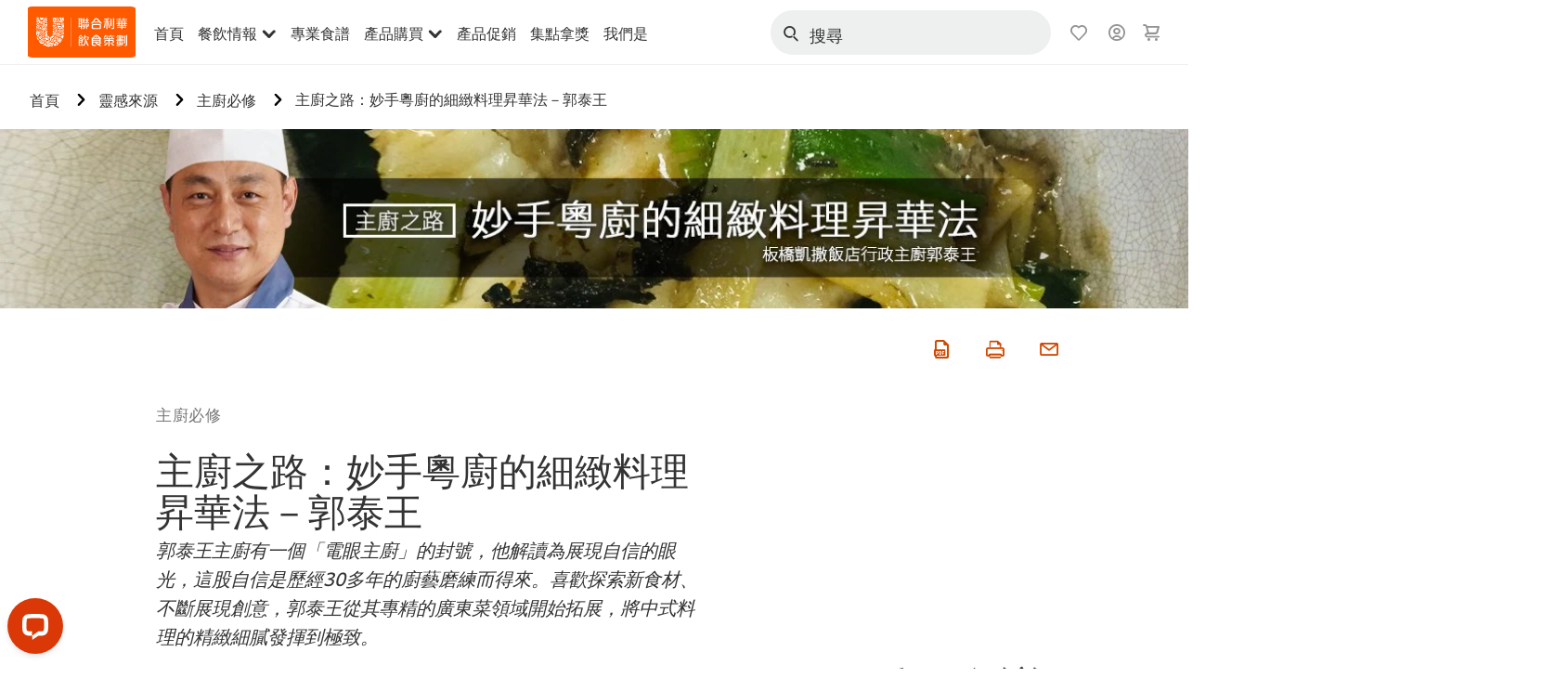

--- FILE ---
content_type: text/html; charset=UTF-8
request_url: https://www.unileverfoodsolutions.tw/chef-inspiration/chef-course/CulinART-The-exquisite-cuisine-the-Cantonese-chef-sublimation-Guo-Tai-Wang.html
body_size: 35619
content:
<!DOCTYPE html>


<!--[if IE]> <html class="no-js ie plus12_5" dir="ltr" lang="zh-TW"> <![endif]-->
<!--[if !IE]>--> <html class="no-js plus12_5" dir="ltr" lang="zh-TW"> <!--<![endif]-->

    
    

    
<head lang="zh-TW" itemscope itemtype="http://schema.org/WebPage">


    <meta name="robots" content="all"/>
    <meta name="format-detection" content="telephone=no"/>
    
    


    <script defer="defer" type="text/javascript" src="https://rum.hlx.page/.rum/@adobe/helix-rum-js@%5E2/dist/rum-standalone.js" data-routing="env=prod,tier=publish,ams=Unilever NV"></script>
<link rel="preconnect" href="https://cdn.livechatinc.com"/>
    <link rel="preconnect" href="https://www.google-analytics.com"/>
    <link rel="preconnect" href="https://www.youtube.com"/>
	<link rel="preconnect" href="https://connect.facebook.net"/>
    <link rel="preconnect" href="https://assets.adobedtm.com"/>
    <link rel="preconnect" href="https://static.hotjar.com"/>
    <link rel="preconnect" href="https://script.hotjar.com"/>
    <link rel="preconnect" href="https://www.google.com"/>
    <link rel="preconnect" href="https://cdn.cookielaw.org"/>
    <link rel="preconnect" href="https://api-fra.livechatinc.com"/>
    <link rel="preconnect" href="https://geolocation.onetrust.com"/>
    <link rel="preconnect" href="https://cdn.nagich.co.il"/>

    
        <link rel="preconnect" href="https://www.hotjar.com"/>
        <link rel="preconnect" href="https://tagmanager.google.com"/>
        <link rel="preconnect" href="https://secure.livechatinc.com"/>
        <link rel="preconnect" href="https://kritique.io"/>
        <link rel="preconnect" href="https://sifu.unileversolutions.com"/>
        <link rel="preconnect" href="https://www.ads.google.com"/>
        <link rel="preconnect" href="https://dayintegrationintern.tt.omtrdc.net"/>
        <link rel="preconnect" href="https://cdn.cookielaw.org"/>
        <link rel="preconnect" href="https://api-fra.livechatinc.com"/>
        <link rel="preconnect" href="https://geolocation.onetrust.com"/>
        <link rel="preconnect" href="https://cdn.nagich.co.il"/>
    

    
    
    

    

	
    

    
    
    

    

    
    
    
    
    
    



    
    

     
     
        <!-- OneTrust Cookies Consent Notice start for unileverfoodsolutions.tw -->
<script type="text/javascript" src="https://cdn.cookielaw.org/consent/5074c23d-7b17-4722-9801-fbd717f0d981/OtAutoBlock.js"></script>
<script src="https://cdn.cookielaw.org/scripttemplates/otSDKStub.js" data-document-language="true" type="text/javascript" charset="UTF-8" data-domain-script="5074c23d-7b17-4722-9801-fbd717f0d981"></script>
<script type="text/javascript">
var scrollVal = 0;
function OptanonWrapper() {
     
    $(window).scroll(function(event) {
        scrollVal = $(window).scrollTop();
    });
     
    $('#onetrust-pc-btn-handler, #onetrust-accept-btn-handler, #accept-recommended-btn-handler, .onetrust-close-btn-handler').on('click', function(){
     
        document.body.style.overflow = 'hidden';
                document.querySelector('html').scrollTop = window.scrollY;
                document.body.style.overflow = null;
                window.scrollTo({
                    top: scrollVal
                });
    });
    if (OneTrust.IsAlertBoxClosed() === false) {
        var banner = document.getElementById("onetrust-banner-sdk");
        banner.style = "display: block;";
    }
}
</script>
<!-- OneTrust Cookies Consent Notice end for unileverfoodsolutions.tw -->
    
    
    

    
    

    
        
    
    

    
    <meta http-equiv="X-UA-Compatible" content="IE=edge"/>
    <meta name="viewport" content="width=device-width, initial-scale=1"/>

    

    
    

    <link rel="canonical" href="https://www.unileverfoodsolutions.tw/chef-inspiration/chef-course/CulinART-The-exquisite-cuisine-the-Cantonese-chef-sublimation-Guo-Tai-Wang.html"/>

    
	

    
    
    


    <meta name="description"/>

    
    
        <meta name="theme-color" content="#ff5a00"/>
    

   
    
    
        <link rel="preload" href="/dam/ufs-global/logos/UFS_TW_Logo_RGB.svg" as="image"/>
    
    
    

    <title>主廚之路：妙手粵廚的細緻料理昇華法－郭泰王 </title>

    
    

    
    
    
    
<link rel="stylesheet" href="/etc/clientlibs/ufs-aem/critical.min.c54fb7f5d34380cfaf695eb5bc813688.css" type="text/css">



    
    
<link rel="preload stylesheet" href="/etc/clientlibs/ufs-aem/all.min.a3047a8f770674fa68d4d8d2051d8d4d.css" type="text/css" media="print" as="style" onload="this.media='all'">






     
    
        <link rel="preload" href="https://www.unileverfoodsolutions.tw/etc/designs/ufs-aem/static/fonts/css/shilling.css" as="style"/>
        <link rel="stylesheet" href="https://www.unileverfoodsolutions.tw/etc/designs/ufs-aem/static/fonts/css/shilling.css" type="text/css"/>
        <link rel="preload" href="https://www.unileverfoodsolutions.tw/etc/designs/ufs-aem/static/fonts/shilling/custom-font-regular.woff2" as="font" type="font/woff2" crossorigin/>
        <link rel="preload" href="https://www.unileverfoodsolutions.tw/etc/designs/ufs-aem/static/fonts/shilling/custom-font-medium.woff2" as="font" type="font/woff2" crossorigin/>
        <link rel="preload" href="https://www.unileverfoodsolutions.tw/etc/designs/ufs-aem/static/fonts/shilling/custom-font-bold.woff2" as="font" type="font/woff2" crossorigin/>
        <link rel="preload" href="https://www.unileverfoodsolutions.tw/etc/designs/ufs-aem/static/fonts/shilling/Chefs-Hand-Regular.woff2" as="font" type="font/woff2" crossorigin/>
    

     
    <link rel="preload" href="https://www.unileverfoodsolutions.tw/etc/clientlibs/ufs-aem/app/icons/icon.css" as="style"/>
    <link rel="stylesheet" href="https://www.unileverfoodsolutions.tw/etc/clientlibs/ufs-aem/app/icons/icon.css" type="text/css"/>
    
    <link rel="preload" href="https://www.unileverfoodsolutions.tw/etc/clientlibs/ufs-aem/app/icons/ufs-icons-20220531.woff2" as="font" type="font/woff2" crossorigin/>
    
    
    

    
    

    
    <meta property="og:title" content="主廚之路：妙手粵廚的細緻料理昇華法－郭泰王 "/>
    <meta property="og:type" content="website"/>
    <meta property="og:url" content="https://www.unileverfoodsolutions.tw/chef-inspiration/chef-course/CulinART-The-exquisite-cuisine-the-Cantonese-chef-sublimation-Guo-Tai-Wang.html"/>
    
    <meta property="og:image"/>
    
    
    <meta property="og:description"/>
    <meta property="og:site_name" content="Unilever Food Solutions"/>

    
    <meta name="mobile-web-app-capable" content="yes"/>
    <meta name="apple-mobile-web-app-capable" content="yes"/>
    <meta name="apple-mobile-web-app-status-bar-style" content="black"/>
    <meta name="apple-mobile-web-app-title" content="UFS"/>
    <meta name="apple-touch-fullscreen" content="yes"/>

     
     

    
        <link rel="apple-touch-icon" sizes="180x180" href="/etc/designs/ufs-aem/static/icons/default/ios_icon_180x180.png"/>
        <link rel="apple-touch-icon" sizes="167x167" href="/etc/designs/ufs-aem/static/icons/default/ios_icon_167x167.png"/>
        <link rel="apple-touch-icon" sizes="152x152" href="/etc/designs/ufs-aem/static/icons/default/ios_icon_152x152.png"/>
        <link rel="apple-touch-icon" sizes="120x120" href="/etc/designs/ufs-aem/static/icons/default/ios_icon_120x120.png"/>
    

    
        <link rel="manifest" href="/bin/pwaServlet?siteCode=ufs-tw&locale=zh" crossorigin="use-credentials"/>
    

    
    


    
        <link rel="apple-touch-startup-image" href="/etc/designs/ufs-aem/static/icons/default/apple-splash-2048-2732.png" media="(device-width: 1024px) and (device-height: 1366px) and (-webkit-device-pixel-ratio: 2) and (orientation: portrait)"/>
        <link rel="apple-touch-startup-image" href="/etc/designs/ufs-aem/static/icons/default/apple-splash-2732-2048.png" media="(device-width: 1024px) and (device-height: 1366px) and (-webkit-device-pixel-ratio: 2) and (orientation: landscape)"/>
        <link rel="apple-touch-startup-image" href="/etc/designs/ufs-aem/static/icons/default/apple-splash-1668-2388.png" media="(device-width: 834px) and (device-height: 1194px) and (-webkit-device-pixel-ratio: 2) and (orientation: portrait)"/>
        <link rel="apple-touch-startup-image" href="/etc/designs/ufs-aem/static/icons/default/apple-splash-2388-1668.png" media="(device-width: 834px) and (device-height: 1194px) and (-webkit-device-pixel-ratio: 2) and (orientation: landscape)"/>
        <link rel="apple-touch-startup-image" href="/etc/designs/ufs-aem/static/icons/default/apple-splash-1668-2224.png" media="(device-width: 834px) and (device-height: 1112px) and (-webkit-device-pixel-ratio: 2) and (orientation: portrait)"/>
        <link rel="apple-touch-startup-image" href="/etc/designs/ufs-aem/static/icons/default/apple-splash-2224-1668.png" media="(device-width: 834px) and (device-height: 1112px) and (-webkit-device-pixel-ratio: 2) and (orientation: landscape)"/>
        <link rel="apple-touch-startup-image" href="/etc/designs/ufs-aem/static/icons/default/apple-splash-1536-2048.png" media="(device-width: 768px) and (device-height: 1024px) and (-webkit-device-pixel-ratio: 2) and (orientation: portrait)"/>
        <link rel="apple-touch-startup-image" href="/etc/designs/ufs-aem/static/icons/default/apple-splash-2048-1536.png" media="(device-width: 768px) and (device-height: 1024px) and (-webkit-device-pixel-ratio: 2) and (orientation: landscape)"/>
        <link rel="apple-touch-startup-image" href="/etc/designs/ufs-aem/static/icons/default/apple-splash-1242-2688.png" media="(device-width: 414px) and (device-height: 896px) and (-webkit-device-pixel-ratio: 3) and (orientation: portrait)"/>
        <link rel="apple-touch-startup-image" href="/etc/designs/ufs-aem/static/icons/default/apple-splash-2688-1242.png" media="(device-width: 414px) and (device-height: 896px) and (-webkit-device-pixel-ratio: 3) and (orientation: landscape)"/>
        <link rel="apple-touch-startup-image" href="/etc/designs/ufs-aem/static/icons/default/apple-splash-1125-2436.png" media="(device-width: 375px) and (device-height: 812px) and (-webkit-device-pixel-ratio: 3) and (orientation: portrait)"/>
        <link rel="apple-touch-startup-image" href="/etc/designs/ufs-aem/static/icons/default/apple-splash-2436-1125.png" media="(device-width: 375px) and (device-height: 812px) and (-webkit-device-pixel-ratio: 3) and (orientation: landscape)"/>
        <link rel="apple-touch-startup-image" href="/etc/designs/ufs-aem/static/icons/default/apple-splash-828-1792.png" media="(device-width: 414px) and (device-height: 896px) and (-webkit-device-pixel-ratio: 2) and (orientation: portrait)"/>
        <link rel="apple-touch-startup-image" href="/etc/designs/ufs-aem/static/icons/default/apple-splash-1792-828.png" media="(device-width: 414px) and (device-height: 896px) and (-webkit-device-pixel-ratio: 2) and (orientation: landscape)"/>
        <link rel="apple-touch-startup-image" href="/etc/designs/ufs-aem/static/icons/default/apple-splash-1242-2208.png" media="(device-width: 414px) and (device-height: 736px) and (-webkit-device-pixel-ratio: 3) and (orientation: portrait)"/>
        <link rel="apple-touch-startup-image" href="/etc/designs/ufs-aem/static/icons/default/apple-splash-2208-1242.png" media="(device-width: 414px) and (device-height: 736px) and (-webkit-device-pixel-ratio: 3) and (orientation: landscape)"/>
        <link rel="apple-touch-startup-image" href="/etc/designs/ufs-aem/static/icons/default/apple-splash-750-1334.png" media="(device-width: 375px) and (device-height: 667px) and (-webkit-device-pixel-ratio: 2) and (orientation: portrait)"/>
        <link rel="apple-touch-startup-image" href="/etc/designs/ufs-aem/static/icons/default/apple-splash-1334-750.png" media="(device-width: 375px) and (device-height: 667px) and (-webkit-device-pixel-ratio: 2) and (orientation: landscape)"/>
        <link rel="apple-touch-startup-image" href="/etc/designs/ufs-aem/static/icons/default/apple-splash-640-1136.png" media="(device-width: 320px) and (device-height: 568px) and (-webkit-device-pixel-ratio: 2) and (orientation: portrait)"/>
        <link rel="apple-touch-startup-image" href="/etc/designs/ufs-aem/static/icons/default/apple-splash-1136-640.png" media="(device-width: 320px) and (device-height: 568px) and (-webkit-device-pixel-ratio: 2) and (orientation: landscape)"/>
    

    
    
    
    
    <link href="/etc/designs/ufs-aem/static/icons/favicon.ico" rel="shortcut icon" type="image/x-icon"/>
    <link href="/etc/designs/ufs-aem/static/icons/ufs-icon-16x16.png" rel="icon" type="image/png"/>
    <link href="/etc/designs/ufs-aem/static/icons/default/ufs-icon-196x196.png" rel="icon" type="image/png" sizes="196x196"/>

    
    <meta name="application-name" content="主廚之路：妙手粵廚的細緻料理昇華法－郭泰王 "/>
    <meta name="msapplication-TileColor" content="#ff5a00"/>
    <meta name="msapplication-square70x70logo" content="/etc/designs/ufs-aem/static/icons/default/ufs-tile-small.png"/>
    <meta name="msapplication-square150x150logo" content="/etc/designs/ufs-aem/static/icons/default/ufs-tile-medium.png"/>
    <meta name="msapplication-wide310x150logo" content="/etc/designs/ufs-aem/static/icons/default/ufs-tile-wide.png"/>
    <meta name="msapplication-square310x310logo" content="/etc/designs/ufs-aem/static/icons/default/ufs-tile-large.png"/>

    
    

  
	
    	
            
                
   <script>
        UFS_GLOBAL = {
            "locale" : "ZH",
            "localeString" : "zh\u002DTW",
            "countryCode" : "TW",
            "sifuDomain" : "https:\/\/sifu.unileversolutions.com",
            "usernameCookieName" : "ufs\u002Dusername",
            "newsletterPopupCookieName" : "ufs\u002Dnewsletter\u002Ddialog\u002Dshown",
            "pageViewsSessionStorageKey": "GlobalSessionPageViews",
            "tokenCookieName" : "ufs\u002Dtoken",
            "languageCookieName" : "ufs\u002Dlanguage",
            "channelCookieName" : "ufs\u002Dchannel",
            "channelSelectorOpenByDefault" : false,
            "userChannelCookieName" : "ufs\u002Duser\u002Dchannel",
            "channelSelectorEnabled" : false,
            "flashCookieName" : "ufs\u002Dflash",
            "flashCookieSsoName" : "ufs\u002Dflash\u002Dsso",
            "ufsReferrerCookieName" : "ufs\u002Dreferrer",
            "ufsCookieWallCookieName" : "ufs\u002Dcookie\u002Dwall",
            "isUfsCookieWallEnabled" : false,
            "baseUrl" : "https:\/\/www.unileverfoodsolutions.tw",
            "isAuthor" : false,
            "isHome" : false,
            "loginRedirectMessage" : "此手機號碼已註冊，請直接<a href=\x22\/login.html?redirectUrl=https%3A%2F%2Fwww.unileverfoodsolutions.tw%2Fchef\u002Dinspiration%2Fchef\u002Dcourse%2FCulinART\u002DThe\u002Dexquisite\u002Dcuisine\u002Dthe\u002DCantonese\u002Dchef\u002Dsublimation\u002DGuo\u002DTai\u002DWang.html\x22>登入<\/a>。",
            "lastModified" : 1570605310000,
            "siteCode" : "ufs\u002Dtw",
            "ufsCartCookieName" : "ufs\u002Dcart",
            "selectors" : "",
            "isDispatcherRequest" : true,
            "nodePath" : "\/content\/ufs\u002Dtw\/zh\/chef\u002Dinspiration\/chef\u002Dcourse\/CulinART\u002DThe\u002Dexquisite\u002Dcuisine\u002Dthe\u002DCantonese\u002Dchef\u002Dsublimation\u002DGuo\u002DTai\u002DWang\/jcr:content",
            "recipeIdCookieName" : "ufs\u002Drecipe\u002Did",
            "recipeNameCookieName" : "ufs\u002Drecipe\u002Dname",
            "productIdCookieName": "ufs\u002Dproduct\u002Did",
            "productNameCookieName": "ufs\u002Dproduct\u002Dname",
            "productCUPriceCookieName": "ufs\u002Dproduct\u002Dcu\u002Dprice",
            "productDUPriceCookieName": "ufs\u002Dproduct\u002Ddu\u002Dprice",
            "accessRestrictionCookieName" : "ufs\u002Daccess\u002Drestriction",
            "preferredPartnerValidationCookieName" : "ufs\u002Dpreferred\u002Dpartner\u002Dvalidation",
            "lastSubmittedFormPathCookieName" : "ufs\u002Dlast\u002Dsubmitted\u002Dform\u002Dpath",
            "marketoTrackingCookieName" : "_mkto_trk",
            "registrationPromotionCookie" : "ufs\u002Dregistration\u002Dpromotion",
            "checkSsl" : false,

            "UDM": {
                "globalbrand" : "Unilever Food Solution",
                "localbrand" : "Unilever Food Solution",
                "category" : "Foods",
                "channel" : "Brand Site",
                "country" : "Taiwan",
                "sitetype" : "Non\u002DAvinash eCommerce",
                "uatUrl" : "wa\u002Duat.unileversolutions.com",
                "uatGid" : "609ce547be2a2a735d109752389e8753",
                "uatGaa" : "UA\u002D83562012\u002D11",
                "url" : "wa\u002Dna.unileversolutions.com",
                "gid" : "f21d83cca76b26a92c8e6fe8a797f3d8",
                "gaa" : "UA\u002D57100440\u002D1,UA\u002D46535727\u002D2,UA\u002D46535727\u002D1,UA\u002D35586169\u002D1,G\u002D793XK03JTC,G\u002DK257S23T0D",
                "dom" : ".unileverfoodsolutions.tw",
                "setCustomDimension" : {
                    "dimension14" : "utilities",
                    "dimension15" : "information\u002Dpage",
                    "dimension16" : ""
                }
            },
            "currency": {
                "symbol": "$",
                "format": "{currencySymbol}{price}",
                "code": "TWD",
                "decimalSeparator": ",",
                "groupingSeparator": ",",
                "isDecimalPlacesDisabled": "true",
                "datePickerFormat": "DD.MM.YYYY",
                "multiCurrency": null,

            },
            "isLoyaltyEnabled" : true,
            "isWebshopEnabled" : true,
            "isFavoritesFrontendV2Enabled" : true,
            "enableAvailabilityFiltering" : false,
            "enableCountrySpecificFiltering" : false,
            "isUserTrackingEnabled" : true,
            "isRecommendationsEnabled": true,
            "isSiteWideApiEnabled": false,
            "isFavoriteListsDisabled": false,
            "tradePartnerConfig": {
                "isAutoSelectTradePartnerEnabled": false,
                "isTradePartnerChangeDialogEnabled": false
            },
            "isAssetEnabled" : false,
            "isNewsletterFormsEnabled" : false,
            "isMultiLang": false

        }

        dataLayer = [];
    </script>

    <script type="text/plain" class="optanon-category-C0004">
        UFS_GLOBAL.trackingCookieName = "ufs\u002Dtracking\u002Did";
        var trackingCookieName = "ufs\u002Dtracking\u002Did";
        var isUserTrackingEnabled = true;

        try {
            if(isUserTrackingEnabled) {
                if (document.cookie.indexOf(trackingCookieName) === -1) {
                    var userid = createUid();
                    document.cookie = trackingCookieName + "=" + userid + ";path=/;max-age=631138519";
                    window.UFS_GLOBAL.UDM.un = userid;
                } else {
                    var userid = getCookie(trackingCookieName);
                    window.UFS_GLOBAL.UDM.un = userid;
                }
                window.digitalData = window.digitalData || window.UFS_GLOBAL.digitalData;
                window.UDM = window.UDM || window.UFS_GLOBAL.UDM;
            }
        } catch (ignore) { }

        function createUid() {
            return createRandomVal() + createRandomVal() + '-' + createRandomVal() + '-' + createRandomVal() + '-' +
                createRandomVal() + '-' + createRandomVal() + createRandomVal() + createRandomVal();
        };
        function createRandomVal() {
            return Math.floor((1 + Math.random()) * 0x10000).toString(16).substring(1);
        };
        function getCookie(name) {
            var value = "; " + document.cookie;
            let parts = value.split("; " + name + "=");
            if (parts.length === 2) return parts.pop().split(';').shift();
        };
    </script>


                
    <script>
        UFS_GLOBAL.lang = {
            "general_FailMsg" : "An error occurred. Please try again in a few minutes.",
            "changePassword_OldNewPassSameMsg" : "ChangePassword_FE_OldNewPasswordSameMessage",
            "login_LogoutSuccessMsg" : "Login_Logout_SuccessMessage",
            "login_LogoutErrorMsg" : "Login_Logout_ErrorMessage",
            "login_ValidationEnterUsername" : "Login_Validation_EnterUsername",
            "login_ValidationEnterPassword" : "Login_Validation_EnterPassword",
            "login_WelcomeMsg" : "Login_Welcome_Message",
            "login_InvalidInfoMsg" : "Login_Validation_InvalidInfoMessage",
            "channelSelector_ValidationSelect" : "Please select a channel",
            "profile_invalidZipCode" : "Invalid postal code.",
            "profile_invalidPhoneNumber" : "Phone number format is invalid. e.g. 07412345678",
            "profile_invalidPasswordComplexity" : "Your password is not strong enough.             It should contain one of each :             upper case character (A \u002D Z),             lower case character (a \u002D z),             a numeric character (0\u002D9),             a special character (!@#$\x26*.:,;%)",
            "profile_invalidEmailAlreadyExists" : "\x22mobile: 這個手機號碼已被註冊  email: 這個電子信箱已被註冊\x22",
            "profile_invalidMobilePhoneAlreadyExists" : ""
        }
    </script>
   
    
    <script>
        function isMobile(){
    	var check = false;
            (function(a) {
                if (/(android|bb\d+|meego).+mobile|avantgo|bada\/|blackberry|blazer|compal|elaine|fennec|hiptop|iemobile|ip(hone|od)|iris|kindle|lge |maemo|midp|mmp|mobile.+firefox|netfront|opera m(ob|in)i|palm( os)?|phone|p(ixi|re)\/|plucker|pocket|psp|series(4|6)0|symbian|treo|up\.(browser|link)|vodafone|wap|windows ce|xda|xiino/i
                        .test(a)
                        || /1207|6310|6590|3gso|4thp|50[1-6]i|770s|802s|a wa|abac|ac(er|oo|s\-)|ai(ko|rn)|al(av|ca|co)|amoi|an(ex|ny|yw)|aptu|ar(ch|go)|as(te|us)|attw|au(di|\-m|r |s )|avan|be(ck|ll|nq)|bi(lb|rd)|bl(ac|az)|br(e|v)w|bumb|bw\-(n|u)|c55\/|capi|ccwa|cdm\-|cell|chtm|cldc|cmd\-|co(mp|nd)|craw|da(it|ll|ng)|dbte|dc\-s|devi|dica|dmob|do(c|p)o|ds(12|\-d)|el(49|ai)|em(l2|ul)|er(ic|k0)|esl8|ez([4-7]0|os|wa|ze)|fetc|fly(\-|_)|g1 u|g560|gene|gf\-5|g\-mo|go(\.w|od)|gr(ad|un)|haie|hcit|hd\-(m|p|t)|hei\-|hi(pt|ta)|hp( i|ip)|hs\-c|ht(c(\-| |_|a|g|p|s|t)|tp)|hu(aw|tc)|i\-(20|go|ma)|i230|iac( |\-|\/)|ibro|idea|ig01|ikom|im1k|inno|ipaq|iris|ja(t|v)a|jbro|jemu|jigs|kddi|keji|kgt( |\/)|klon|kpt |kwc\-|kyo(c|k)|le(no|xi)|lg( g|\/(k|l|u)|50|54|\-[a-w])|libw|lynx|m1\-w|m3ga|m50\/|ma(te|ui|xo)|mc(01|21|ca)|m\-cr|me(rc|ri)|mi(o8|oa|ts)|mmef|mo(01|02|bi|de|do|t(\-| |o|v)|zz)|mt(50|p1|v )|mwbp|mywa|n10[0-2]|n20[2-3]|n30(0|2)|n50(0|2|5)|n7(0(0|1)|10)|ne((c|m)\-|on|tf|wf|wg|wt)|nok(6|i)|nzph|o2im|op(ti|wv)|oran|owg1|p800|pan(a|d|t)|pdxg|pg(13|\-([1-8]|c))|phil|pire|pl(ay|uc)|pn\-2|po(ck|rt|se)|prox|psio|pt\-g|qa\-a|qc(07|12|21|32|60|\-[2-7]|i\-)|qtek|r380|r600|raks|rim9|ro(ve|zo)|s55\/|sa(ge|ma|mm|ms|ny|va)|sc(01|h\-|oo|p\-)|sdk\/|se(c(\-|0|1)|47|mc|nd|ri)|sgh\-|shar|sie(\-|m)|sk\-0|sl(45|id)|sm(al|ar|b3|it|t5)|so(ft|ny)|sp(01|h\-|v\-|v )|sy(01|mb)|t2(18|50)|t6(00|10|18)|ta(gt|lk)|tcl\-|tdg\-|tel(i|m)|tim\-|t\-mo|to(pl|sh)|ts(70|m\-|m3|m5)|tx\-9|up(\.b|g1|si)|utst|v400|v750|veri|vi(rg|te)|vk(40|5[0-3]|\-v)|vm40|voda|vulc|vx(52|53|60|61|70|80|81|83|85|98)|w3c(\-| )|webc|whit|wi(g |nc|nw)|wmlb|wonu|x700|yas\-|your|zeto|zte\-/i
                            .test(a.substr(0, 4))) {
                    check = true;
                }
            })(navigator.userAgent || navigator.vendor || window.opera);
            return check;
        }
        var channelVal;
        if (isMobile()) {
            channelVal = "Mobile Site";
        } else {
            channelVal = "Brand Site";
        }

        var digitalData = {};
        digitalData = {
            siteInfo : {
                channel : "Brand Site",
                sitetype : "Non\u002DAvinash eCommerce",
            },
            page : {
                pageInfo : {
                    destinationURL : "https:\/\/www.unileverfoodsolutions.tw\/chef\u002Dinspiration\/chef\u002Dcourse\/CulinART\u002DThe\u002Dexquisite\u002Dcuisine\u002Dthe\u002DCantonese\u002Dchef\u002Dsublimation\u002DGuo\u002DTai\u002DWang.html",
                },
                category : {
                    pageType : "Article Details",
                }
            },
            video : [],
            campaign: [],
            product : [],
            privacy : {
                accessCategories : [ {
                    domains : []
                } ]
            },
            component : [],
            trackingInfo : {
                GID :  "f21d83cca76b26a92c8e6fe8a797f3d8",
                "un" : "",
                tool : [ {
                    ids : ""
                } ]
            },
            promotion : []
        }
        digitalData.siteInfo.channel = channelVal;
        digitalData.page.category.primaryCategory = channelVal;
        digitalData.trackingInfo = {};
        digitalData.trackingInfo.tool = [ {} ];
        digitalData.trackingInfo.tool[0] = {};
        digitalData.trackingInfo.tool[1] = {};
        digitalData.privacy = {}; //Optional
        digitalData.page.attributes = {};
        digitalData.privacy.accessCategories = [ {} ]; //Optional
        digitalData.privacy.accessCategories[0].domains = []; //Optional
        digitalData.event = [];
        digitalData.page.pageInfo.pageName = "CulinART\u002DThe\u002Dexquisite\u002Dcuisine\u002Dthe\u002DCantonese\u002Dchef\u002Dsublimation\u002DGuo\u002DTai\u002DWang";
        digitalData.page.pageInfo.language = "zh\u002DTW";

        var subCategory_1 = "首頁";
        var subCategory_2 = "靈感來源";
        var subCategory_3 = "主廚必修";
        var articleNamePresent = "CulinART\u002DThe\u002Dexquisite\u002Dcuisine\u002Dthe\u002DCantonese\u002Dchef\u002Dsublimation\u002DGuo\u002DTai\u002DWang";
        var errorPage = "Article Details";

        if(subCategory_1 != "no set"){
            if(errorPage === "Error Page") {
            digitalData.page.attributes.contentType ="404";
          }else {
          digitalData.page.category.subCategory1 = "首頁";
          digitalData.page.attributes.contentType = "首頁";
          }
        }

        if(subCategory_2 != "no set"){
          digitalData.page.category.subCategory2 = "靈感來源";
          if(errorPage === "Error Page" || digitalData.page.category.subCategory2 === "Error loading page") {
            digitalData.page.attributes.contentType ="404";
          }else {
            digitalData.page.attributes.contentType = "靈感來源";
          }
        }

        if(subCategory_3 != "no set"){
          digitalData.page.category.subCategory3 = "主廚必修";
          if(errorPage === "Error Page" || digitalData.page.category.subCategory3 === "Error loading page") {
            digitalData.page.attributes.contentType ="404";
          }else {
          digitalData.page.attributes.contentType = "主廚必修"; // To be set on each page change. Should contain 404 for error pages
          }
        }

        if(subCategory_3 != "no set"){
			digitalData.page.attributes.articleName = "CulinART\u002DThe\u002Dexquisite\u002Dcuisine\u002Dthe\u002DCantonese\u002Dchef\u002Dsublimation\u002DGuo\u002DTai\u002DWang";
        }

        digitalData.page.attributes.brandCategory = "Foods";

        //AEMF-11544
        var selectedCountry = localStorage.getItem("selectedCountry");
        var searchParam = new URLSearchParams(window.location.search);
        if(selectedCountry != null || searchParam.has('specificCountry')) {
                if(searchParam.has('specificCountry') && typeof digitalData !== 'undefined') {
                    selectedCountry  = searchParam.get('specificCountry').replace(/\?.*/, '');
                    digitalData.page.attributes.country = selectedCountry;
                }else if(selectedCountry != null){
					digitalData.page.attributes.country = selectedCountry;
                }
        }else {
            digitalData.page.attributes.country = "Taiwan";
        }

        digitalData.page.attributes.globalBrand = "Unilever Food Solution";
        digitalData.page.attributes.localBrand = "Unilever Food Solution";
        digitalData.page.attributes.loginStatus = "false";
        digitalData.trackingInfo.GID = "f21d83cca76b26a92c8e6fe8a797f3d8";
        digitalData.trackingInfo.tool[0].id = "UA\u002D57100440\u002D1,UA\u002D46535727\u002D2,UA\u002D46535727\u002D1,UA\u002D35586169\u002D1,G\u002D793XK03JTC,G\u002DK257S23T0D";
        digitalData.trackingInfo.tool[1].id = "unileverapac\u002Dufs\u002Dtw,unileverapac\u002Dglobal\u002Dallbrands";
        digitalData.siteInfo.internalDomain = "www.unileverfoodsolutions.tw";
    </script>
    
   

            
        

        
        

        
            <script data-ot-ignore type="text/plain" class="optanon-category-C0004" src="/etc/designs/ufs-aem/static/scripts/launch/udm.1632993448609.js"></script>
            
            <script data-ot-ignore type="text/plain" class="optanon-category-C0004" src="/etc/designs/ufs-aem/static/scripts/launch/aaudm.js"></script>
            
            <script type="text/plain" class="optanon-category-C0004" src="https://assets.adobedtm.com/e6bd1902389a/ae24837cb113/launch-91a48a19e129.min.js" async></script>
    

    
    

    
    

	
    
        <script type="text/plain" class="optanon-category-C0004">
            if (!window.CQ_Analytics) {
                window.CQ_Analytics = {};
            }
            if (!CQ_Analytics.TestTarget) {
                CQ_Analytics.TestTarget = {};
            }
            CQ_Analytics.TestTarget.clientCode = 'ufsat';
        </script>
    

    
    
        
    

    

    <div itemscope itemtype="http://schema.org/Article">
    	<meta itemprop="name" content="主廚之路：妙手粵廚的細緻料理昇華法－郭泰王 "/>
    	<meta itemprop="description"/>
    	<meta itemprop="headline" content="主廚之路：妙手粵廚的細緻料理昇華法－郭泰王 "/>
    	<meta itemprop="dateModified" content="2019-10-09T07:15:10.323+02:00"/>
    	<meta itemprop="datePublished" content="2019-10-09T07:41:21.483+02:00"/>
    	<meta itemprop="image"/>
        
        <meta itemprop="alternateName" content="主廚之路：妙手粵廚的細緻料理昇華法－郭泰王 "/>
        <meta itemprop="abstract" content="郭泰王主廚有一個「電眼主廚」的封號，他解讀為展現自信的眼光，這股自信是歷經30多年的廚藝磨練而得來。喜歡探索新食材、不斷展現創意，郭泰王從其專精的廣東菜領域開始拓展，將中式料理的精緻細膩發揮到極致。"/>
        <meta itemprop="articleSection" content="主廚必修"/>
        <link itemprop="url" href="https://www.unileverfoodsolutions.tw/chef-inspiration/chef-course/CulinART-The-exquisite-cuisine-the-Cantonese-chef-sublimation-Guo-Tai-Wang.html"/>
        <meta itemprop="audience" content="Professional chefs"/>
        
	</div>

    
    

    
    
</head>

    <body class="theme-article-page ltr  ">

    
    
    

    
        
    <div class="main-header-pusher "></div>
    <div class="camerascan-popup js-camerascan-popup hidden">
        <div class="camerascan-content">
            <div class="camerascan-content__back-button js-close-camerascan"><span>Close</span></div>
            <div class="camerascan-content__header">Scan a UFS barcode</div>
            <div class="camerascan-content__sub-header">Scan the barcode on the packaging </div>
        </div>
        <div class="eanerror-popup js-eanerror-popup hidden">
            <div class="eanerror-popup__head">Invalid code</div>
            <div class="eanerror-popup__subhead">Scan a valid code</div>
            <div class="eanerror-popup__scanagain js-scanagain">Scan again</div>
        </div>
        <section id="container" class="container">
            <div class="camera-crop-top"></div>
            <div id="interactive" class="viewport camera-viewport"></div>
            <div class="camera-crop-bottom"></div>
        </section>
    </div>
    
    <header class="main-header-v4 js-main-header js-main-header-v3 ">
        
        
        
        
        
        <div class="header-main-nav hide-print js-header-main">
            <div class="header-main-nav__wrapper js-hide-mob-nav">
                <div class="header-main-nav__navigation-handle-wrapper js-handle-mobile-nav">
                    <div class="header-main-nav__navigation-handle js-navigation-handle">
                        <span class="icn-hamburger-menu"></span>
                        <span class="text">目錄</span>
                        
                    </div>
                </div>
                <div class="header-main-nav__logo js-header-main-nav-logo">
                    <a href="/" title="Unilever Food Solutions » Home">
                        <img class="img ufs-logo_svg " title="Unilever Food Solutions » Home" alt="Unilever Food Solutions » Home" src="/dam/ufs-global/logos/UFS_TW_Logo_RGB.svg" height="55" width="116"/>

                    </a>
                </div>
                

                
                <nav class="header-main-nav__nav js-header-main-nav">
                    <div class="header-main-nav__secondary-mob-wrapper hide-desktop js-hide-pwa-non-login hidden">
                        <ul class="header-main-nav__secondary-mob">
                            <li class="expandable b-bottom">
                                    <div class="layout-wrapper">
                                        <ul class="js-nav-loggedout">
                                            <li>
                                                <a href="/register-profile.html">註冊帳號</a>
                                            </li>
                                            <li>
                                                <a href="/login.html" rel="nofollow">登入</a>
                                            </li>
                                            
                                            <!--Language-->
                                                

                                                
                                                <li>
                                                    <a href="/contact-us.html">聯絡我們</a>
                                                </li>
                                        </ul>
                                        <ul>
                                            <li class="js-nav-loggedin hidden">
                                                <a href="/loyalty-balance.html">
                                                <span class="loyalty-points js-loyalty-points">
                                                    <span class="loyalty-points__amount js-loyalty-balance"></span>
                                                    <span class="loyalty-points__label">點 (集點拿獎)</span>
                                                </span>
                                                </a>
                                           </li>
                                            <li>
                                                <a href="/profile.html" rel="nofollow">會員資料</a>
                                                <ul class="main-navigation_foldout">
                                                    <div class="layout-wrapper">
                                                        <ul class="checklist">
                                                            <li>
                                                                <a href="/profile/edit-profile.html" rel="nofollow">
                                                                    
                                                                </a>
                                                            </li>
                                                            
                                                            
                                                            
                                                            <li>
                                                                <a href="/trade-partner.html">
                                                                    
                                                                </a>
                                                            </li>
                                                            <li><a href="/" class="js-logout sel-logout">登出</a>
                                                            </li>
                                                        </ul>
                                                    </div>
                                                    </ul>
                                            </li>
                                            
                                            <li>
                                                <a href="/order-history.html">歷史訂單</a>
                                           </li>
                                           <li>
                                                <a href="/contact-us.html">聯絡我們</a>
                                            </li>
                                            <li>
												<a href="/" class="js-logout sel-logout">登出</a>
                                            </li>
											
											

                                        </ul>
                                    </div>
                            </li>
                            
                        </ul>
                    </div>
                    <div class="header-main-nav__main-navigation-wrapper">
                        <ul class="header-main-nav__main-navigation clearfix js-get-menu">
                            <li class="  ">
                                <a class=" " href="/" title="首頁" data-event-category="Other" data-event-type="Menu Click" data-event-name="首頁 - /">首頁</a>
                                
                            </li>
                        
                            <li class=" expandable ">
                                <a class=" js-expandable-navigation-item js-handle-promotion" href="/chef-inspiration.html" title="餐飲情報" data-event-category="Other" data-event-type="Menu Click" data-event-name="餐飲情報 - /chef-inspiration.html">餐飲情報</a>
                                <div class="main-navigation_foldout js-handle-promotion  ">
                                    <div class="layout-wrapper">
                                        
                                            
                                                <ul class="empty-navigation-banner-ul">
                                                    <li>
                                                        <a href="/chef-inspiration.html" title="靈感來源" data-event-category="Other" data-event-type="Menu Click" data-event-name="餐飲情報 - 靈感來源 - /chef-inspiration.html">靈感來源</a>
                                                    </li>
                                                
                                                    <li>
                                                        <a href="/chef-inspiration/knorr-brand.html" title="新康寶 新未來" data-event-category="Other" data-event-type="Menu Click" data-event-name="餐飲情報 - 新康寶 新未來 - /chef-inspiration/knorr-brand.html">新康寶 新未來</a>
                                                    </li>
                                                
                                                    <li>
                                                        <a href="/chef-inspiration/CR-Academy.html" title="康寶中華料理學院" data-event-category="Other" data-event-type="Menu Click" data-event-name="餐飲情報 - 康寶中華料理學院 - /chef-inspiration/CR-Academy.html">康寶中華料理學院</a>
                                                    </li>
                                                
                                                    <li>
                                                        <a href="/chef-inspiration/CRIC.html" title="新潮創中菜" data-event-category="Other" data-event-type="Menu Click" data-event-name="餐飲情報 - 新潮創中菜 - /chef-inspiration/CRIC.html">新潮創中菜</a>
                                                    </li>
                                                
                                                    <li>
                                                        <a href="/chef-inspiration/StockSaucePedia.html" title="湯‧醬百科" data-event-category="Other" data-event-type="Menu Click" data-event-name="餐飲情報 - 湯‧醬百科 - /chef-inspiration/StockSaucePedia.html">湯‧醬百科</a>
                                                    </li>
                                                
                                                    <li>
                                                        <a href="/chef-inspiration/Hotpot.html" title="火鍋店經營專區" data-event-category="Other" data-event-type="Menu Click" data-event-name="餐飲情報 - 火鍋店經營專區 - /chef-inspiration/Hotpot.html">火鍋店經營專區</a>
                                                    </li>
                                                
                                                    <li>
                                                        <a href="/chef-inspiration/WR-Academy.html" title="康寶西廚學院" data-event-category="Other" data-event-type="Menu Click" data-event-name="餐飲情報 - 康寶西廚學院 - /chef-inspiration/WR-Academy.html">康寶西廚學院</a>
                                                    </li>
                                                
                                                    <li>
                                                        <a href="/chef-inspiration/Buffet-Broadway-Area.html" title="自助餐百匯專區" data-event-category="Other" data-event-type="Menu Click" data-event-name="餐飲情報 - 自助餐百匯專區 - /chef-inspiration/Buffet-Broadway-Area.html">自助餐百匯專區</a>
                                                    </li>
                                                
                                                    <li>
                                                        <a href="/chef-inspiration/Snack-area.html" title="小吃開店經營專區" data-event-category="Other" data-event-type="Menu Click" data-event-name="餐飲情報 - 小吃開店經營專區 - /chef-inspiration/Snack-area.html">小吃開店經營專區</a>
                                                    </li>
                                                
                                                    <li>
                                                        <a href="/chef-inspiration/chef-course.html" title="主廚必修" data-event-category="Other" data-event-type="Menu Click" data-event-name="餐飲情報 - 主廚必修 - /chef-inspiration/chef-course.html">主廚必修</a>
                                                    </li>
                                                
                                                    <li>
                                                        <a href="/chef-inspiration/operation.html" title="餐廳經營成功法則" data-event-category="Other" data-event-type="Menu Click" data-event-name="餐飲情報 - 餐廳經營成功法則 - /chef-inspiration/operation.html">餐廳經營成功法則</a>
                                                    </li>
                                                
                                                    <li>
                                                        <a href="/chef-inspiration/discover-ingredients.html" title="發現食材" data-event-category="Other" data-event-type="Menu Click" data-event-name="餐飲情報 - 發現食材 - /chef-inspiration/discover-ingredients.html">發現食材</a>
                                                    </li>
                                                
                                                    <li>
                                                        <a href="/chef-inspiration/catering-trend.html" title="餐飲動態" data-event-category="Other" data-event-type="Menu Click" data-event-name="餐飲情報 - 餐飲動態 - /chef-inspiration/catering-trend.html">餐飲動態</a>
                                                    </li>
                                                
                                                    <li>
                                                        <a href="/chef-inspiration/chef-life.html" title="廚師生活　辛苦我們知" data-event-category="Other" data-event-type="Menu Click" data-event-name="餐飲情報 - 廚師生活　辛苦我們知 - /chef-inspiration/chef-life.html">廚師生活　辛苦我們知</a>
                                                    </li>
                                                
                                                    <li>
                                                        <a href="/chef-inspiration/lms.html" title="食安新知" data-event-category="Other" data-event-type="Menu Click" data-event-name="餐飲情報 - 食安新知 - /chef-inspiration/lms.html">食安新知</a>
                                                    </li>
                                                
                                                    <li>
                                                        <a href="/chef-inspiration/Asian-cuisine-on-fingertips.html" title="指尖上的亞洲異國料理" data-event-category="Other" data-event-type="Menu Click" data-event-name="餐飲情報 - 指尖上的亞洲異國料理 - /chef-inspiration/Asian-cuisine-on-fingertips.html">指尖上的亞洲異國料理</a>
                                                    </li>
                                                
                                                    <li>
                                                        <a href="/chef-inspiration/sustainability.html" title="與環境更友善的互動" data-event-category="Other" data-event-type="Menu Click" data-event-name="餐飲情報 - 與環境更友善的互動 - /chef-inspiration/sustainability.html">與環境更友善的互動</a>
                                                    </li>
                                                
                                                    <li>
                                                        <a href="/chef-inspiration/BeResilience.html" title="餐飲業抗疫自強：新冠肺炎防疫專區" data-event-category="Other" data-event-type="Menu Click" data-event-name="餐飲情報 - 餐飲業抗疫自強：新冠肺炎防疫專區 - /chef-inspiration/BeResilience.html">餐飲業抗疫自強：新冠肺炎防疫專區</a>
                                                    </li>
                                                
                                                    <li>
                                                        <a href="/chef-inspiration/knorr-brand1.html" data-event-category="Other" data-event-type="Menu Click" data-event-name="餐飲情報 -  - /chef-inspiration/knorr-brand1.html"></a>
                                                    </li>
                                                </ul>
                                            
                                        
                                        
                                        
                                        <div class="hide-below-twelfhundred navigation-banner empty-navigation-banner"></div>
                                    </div>
                                </div>
                            </li>
                        
                            <li class="  ">
                                <a class=" " href="/recipes.html" title="專業食譜" data-event-category="Other" data-event-type="Menu Click" data-event-name="專業食譜 - /recipes.html">專業食譜</a>
                                
                            </li>
                        
                            <li class=" expandable ">
                                <a class="sel-navitem-product js-expandable-navigation-item js-handle-promotion" href="/products.html" title="產品購買" data-event-category="Other" data-event-type="Menu Click" data-event-name="產品購買 - /products.html">產品購買</a>
                                <div class="main-navigation_foldout js-handle-promotion  ">
                                    <div class="layout-wrapper">
                                        
                                            
                                                <ul class="empty-navigation-banner-ul">
                                                    <li>
                                                        <a href="/products.html" title="所有產品" data-event-category="Other" data-event-type="Menu Click" data-event-name="產品購買 - 所有產品 - /products.html">所有產品</a>
                                                    </li>
                                                
                                                    <li>
                                                        <a href="https://www.unileverfoodsolutions.tw/products/中式醬汁.html" title="中式醬汁" data-event-category="Other" data-event-type="Menu Click" data-event-name="產品購買 - 中式醬汁 - /products/中式醬汁.html">中式醬汁</a>
                                                    </li>
                                                
                                                    <li>
                                                        <a href="https://www.unileverfoodsolutions.tw/products/亞洲風味醬汁.html" title="亞洲風味醬汁" data-event-category="Other" data-event-type="Menu Click" data-event-name="產品購買 - 亞洲風味醬汁 - /products/亞洲風味醬汁.html">亞洲風味醬汁</a>
                                                    </li>
                                                
                                                    <li>
                                                        <a href="https://www.unileverfoodsolutions.tw/products/沙拉醬.html" title="沙拉醬" data-event-category="Other" data-event-type="Menu Click" data-event-name="產品購買 - 沙拉醬 - /products/沙拉醬.html">沙拉醬</a>
                                                    </li>
                                                
                                                    <li>
                                                        <a href="https://www.unileverfoodsolutions.tw/products/濃湯粉.html" title="濃湯粉" data-event-category="Other" data-event-type="Menu Click" data-event-name="產品購買 - 濃湯粉 - /products/濃湯粉.html">濃湯粉</a>
                                                    </li>
                                                
                                                    <li>
                                                        <a href="https://www.unileverfoodsolutions.tw/products/濃縮液態高湯.html" title="濃縮液態高湯" data-event-category="Other" data-event-type="Menu Click" data-event-name="產品購買 - 濃縮液態高湯 - /products/濃縮液態高湯.html">濃縮液態高湯</a>
                                                    </li>
                                                
                                                    <li>
                                                        <a href="https://www.unileverfoodsolutions.tw/products/西式醬汁與番茄產品.html" title="西式醬汁與番茄產品" data-event-category="Other" data-event-type="Menu Click" data-event-name="產品購買 - 西式醬汁與番茄產品 - /products/西式醬汁與番茄產品.html">西式醬汁與番茄產品</a>
                                                    </li>
                                                
                                                    <li>
                                                        <a href="https://www.unileverfoodsolutions.tw/products/調味料-高湯粉.html" title="調味料/高湯粉" data-event-category="Other" data-event-type="Menu Click" data-event-name="產品購買 - 調味料/高湯粉 - /products/調味料-高湯粉.html">調味料/高湯粉</a>
                                                    </li>
                                                </ul>
                                            
                                        
                                        
                                        
                                        <div class="hide-below-twelfhundred navigation-banner empty-navigation-banner"></div>
                                    </div>
                                </div>
                            </li>
                        
                            <li class="  ">
                                <a class=" " href="/chef-inspiration/Promotion.html" title="產品促銷" data-event-category="Other" data-event-type="Menu Click" data-event-name="產品促銷 - /chef-inspiration/Promotion.html">產品促銷</a>
                                
                            </li>
                        
                            <li class="  ">
                                <a class=" " href="/chef-inspiration/klp.html" title="集點拿獎" data-event-category="Other" data-event-type="Menu Click" data-event-name="集點拿獎 - /chef-inspiration/klp.html">集點拿獎</a>
                                
                            </li>
                        
                            <li class="  ">
                                <a class=" " href="/we-are-chefs-supporting-chefs.html" title="我們是" data-event-category="Other" data-event-type="Menu Click" data-event-name="我們是 - /we-are-chefs-supporting-chefs.html">我們是</a>
                                
                            </li>
                        </ul>
                        
                    </div>
                </nav>
                <div class="header-main-nav__search-container hide-mobile">
                    <div class="header-main-nav__search-wrapper main-nav-search__mobile js-main-nav-search-container">
                        
    <form class="js-search-form" action="/search-results.html" method="get" novalidate>
        <div class="form-element has-addon" id="js-main-nav-search-container-element">
            <div class="form-element-addon js-search-icon">
                <span class="icn-search-n js-addon"></span>
                <span class="loader hidden js-loader"></span>
            </div>

            <label for="search-global-desktop" class="search-global js-search-lbl" aria-hidden="false">
                搜尋
            </label>

            <input type="text" id="search-global-desktop" name="q" class="search-global js-search-global js-input-text" data-at="section-search"/>
        </div>

        

        <div class="suggestions hidden js-suggestions">

                <div class="scroller">
                
                <input type="hidden" name="ptp" class="js-search-ptp"/>
                <input type="hidden" name="tp" class="js-search-tp"/>
                </div>
            </div>
    </form>

                    </div>
                    <div class="header-main-nav__search-x js-main-nav-close-search">
                        <span class="icn-close"></span>
                    </div>
                </div>
                <div class="header-main-nav__secondary clearfix js-secondary-nav">
                    <div class="header-main-nav__meta-items">
                        
                        <ul class="header-main-nav__first-meta-items hide-mobile">
                            
                            
                            
                            
                            
	
    <li class="favorites-anchor  js-fav-anchor   favorite-icon">
        <a href="/favorites.html" title="我的最愛" class="nav-link waves-effect waves-light ">
            <span class="icn-heart-o">
            </span>
        </a>
        <span class="f-12 hide-mobile  hidden"></span>
    </li>
    <script>
        var parentEle = document.querySelectorAll(".js-fav-anchor"); 
        parentEle.forEach((ele)=>{
            ele.querySelector('.icn-heart-o')?.addEventListener("click", function (event) {
            analyticApi.tracking.onClikFavoritesNav() 
        })
        })
    </script>

                            
                            
	
    

                            
                            <li class="expandable js-expandable header-main-nav__login from-right js-nav-loggedout sel-login-navigation ">
                                <a class="js-expandable-navigation-item icn-account" href="javascript:;" title="會員資料"></a>
                                
                                <div class="header-main-nav__account-foldout-wrapper">
                                    <ul class="js-handle-promotion header-main-nav__account-foldout">
                                        <li class="account">
                                            



    
        

    <div class="js-loginv2-component js-form-component js-type-inline">
        
        

        <form action="#" class="  js-form default-form login-form_inline margin-bottom-10" method="post" data-node-path="/content/ufs-tw/zh/login/jcr:content/parsys/loginv2" data-ajax-action="loginv2" data-ajax-url="/bin/loginServlet" data-active-validation="false" data-use-new-form="true" data-facebook-api-information="{&#34;facebookLoginEnabled&#34;:false}" data-at="header-login-form">

            

            
                <fieldset>
                    
                        
                        
                        <div class="form-element-row">
                            
                            
    
    <div class="form-element">
        <label for="mobilePhone" aria-hidden="true">
            手機號碼 <span>*</span>
        </label>

        <input id="mobilePhone" name="mobilePhone" type="text" class="js-input-text " required aria-label="手機號碼" autocomplete="current-password" maxlength="256" data-validation-method="PHONENUMBER" data-validation-msg="請輸入正確的手機號碼格式，例如：0912345678共10碼。" data-msg-required="您輸入的手機號碼或密碼不正確" data-at="mobilePhone"/>

        

        
    </div>


                        </div>
                        
                        
                        
                    
                        
                        
                        
                        
                        
                        
                    
                        
                        
                        
                        
                        <div class="form-element-row">
                            
                            
    
    <div class="form-element has-addon">
        <label for="password" aria-hidden="true">
            密碼 <span>*</span>
        </label>

        <input id="password" name="password" type="password" class="js-input-text " required aria-label="密碼" autocomplete="current-password" maxlength="256" data-validation-method="PASSWORD_COMPLEXITY" data-validation-msg="您的密碼強度不夠，需包含至少：一個大寫英文字母(A-Z)，一個小寫英文字母(a-z), 一個號碼(0-9)，一個符號(&#39;,^,+,% 等)。" data-msg-required="請輸入您的密碼" data-at="password"/>

        

        <div class="form-element-addon">
            <span class="icn-unmask js-unmask-password"></span>
        </div>
    </div>


                        </div>
                        
                    
                        
                        
                        
                        
                        
                        
                    
                </fieldset>
            

            <div class="clearfix">
                <input type="text" class="js-automatic-submission-prevention automatic-submission-prevention"/>
                <input type="hidden" name="countryCode" value="TW"/>
                <input type="hidden" name="site" value="ufs-tw"/>
                <input type="hidden" name="successRedirect" value="https://www.unileverfoodsolutions.tw/chef-inspiration/chef-course/CulinART-The-exquisite-cuisine-the-Cantonese-chef-sublimation-Guo-Tai-Wang.html"/>
                <input type="hidden" name="failRedirect" value="https://www.unileverfoodsolutions.tw/login.html?fail=1&amp;redirectUrl=https%3A%2F%2Fwww.unileverfoodsolutions.tw%2Fchef-inspiration%2Fchef-course%2FCulinART-The-exquisite-cuisine-the-Cantonese-chef-sublimation-Guo-Tai-Wang.html" rel="nofollow"/>
                <input type="hidden" name="fbFailRedirect" value="https://www.unileverfoodsolutions.tw/register-profile.html"/>

                <div class="col-span-12">
                    <button type="submit" name="submitButton" class="button orange js-loginv2-submit js-form-submit" data-at="header-login-submit-button" aria-label="登入">
                        登入
                    </button>
                </div>

                <div class="col-span-12 text-centered">
                    <a href="/request-reset-password.html" title="忘記密碼/ APP會員首次獲取密碼" class="sel-reset-password reset-password" data-at="header-login-forgot password">
                        忘記密碼/ APP會員首次獲取密碼
                    </a>
                </div>

                <div class="lightbox__overlay lightbox-login hide-print js-lightbox-login hidden">
                    <div class="lightbox__window">
                        <h3 class="black"></h3>
                        <p></p>
                    </div>
                </div>
            </div>
        </form>
    </div>


    





<div class="lightbox__overlay terms-conditions-dialog js-termsandconditions-dialogue hidden">
    <div class="lightbox__window termsandconditions-partner__dialog">
        <h3>使用規範</h3>
        <p><p>請詳細閱讀以下法律條款、購物細則及活動辦法，這些將規範您使用本網站及告知您本網站之相關事項。</p>

<p>法律條款<br />
https://www.unileverfoodsolutions.tw/legal.html</p>

<p>線上購物條款與細則<br />
https://www.unileverfoodsolutions.tw/legalwebshop.html</p>

<p>線上購物集點活動辦法<br />
https://www.unileverfoodsolutions.tw/webshopKLPT&amp;C.html</p>


</p>

        <a href="javascript:;" title="" class="js-termsandconditions-confirm right button orange">確認</a>
        <a href="javascript:;" title="" class="js-termsandconditions-cancel left button orange">取消</a>
    </div>
</div>

                                        </li>
                                        <li class="header-main-nav__new-account">
                                            <a href="/register-profile.html" title="註冊帳號" class="sel-register btn orange js-register " data-href="#" data-at="header-register-button">
                                                註冊帳號
                                            </a>
                                        </li>
                                        
                                        

                                        <li class="header-main-nav__foldout-list-items js-nav-contact-us">
                                            <a href="/contact-us.html">聯絡我們</a>
                                        </li>
										
                                    </ul>
                                </div>
                            </li>
                            
                            <li class="expandable js-expandable header-main-nav__loggedin from-right js-nav-loggedin sel-profile-navigation hidden ">
                                <a class="js-expandable-navigation-item icn-account" href="javascript:;" title="登入"></a>
                                
                                <div class="header-main-nav__account-foldout-wrapper">
                                    <ul class="header-main-nav__account-foldout">
                                        <li class="header-main-nav__foldout-list-items">
                                            <a href="/profile.html" class="sel-profile" rel="nofollow">會員資料</a>
                                        </li>
                                        <li class="header-main-nav__foldout-list-items">
                                            <a href="/order-history.html">歷史訂單</a>
                                        </li>


                                        

                                        <li class="header-main-nav__foldout-list-items js-nav-contact-us">
                                            <a href="/contact-us.html">聯絡我們</a>
                                        </li>


                                        <li class="header-main-nav__foldout-list-items">
                                            <a href="/" class="js-logout sel-logout">登出</a>
                                        </li>
										
                                    </ul>
                                </div>
                            </li>
                            
						</ul>
                        
                        <ul rel="nofollow" class="header-main-nav__last-meta-items show-mobile  js-nav-loggedout">
                            <li class="login-account js-login-account">
                               <a class="icn-account-n" href="/login.html?profile" rel="nofollow" title="登入"></a>
                            </li>
                        </ul>
                        <ul class="header-main-nav__last-meta-items show-mobile hidden js-nav-loggedin">
                            <li class="login-account js-login-account">
                                <a class="icn-account-n js-profile-view" href="#" title="會員資料"></a>
                            </li>
                        </ul>
                        <ul class="header-main-nav__last-meta-items">
                            <li class="shopping-cart js-navigation-shoppingcart-icon" data-cart-items="0">
    <a href="javascript:;" title="Add to cart" class="js-add-to-cart" data-at="section-mini cart button">
        
            <span class="icn-cart-n show-mobile hide-desktop"></span>
            <span class="cart-badge js-cart-badge"></span>
        
        <span class="icn-cart hide-mobile"></span>
        <span class="cart-badge js-cart-badge hide-mobile"></span>
    </a>
    
</li>
                        </ul>
                    </div>

					
                    	<div class="header-main-nav__loyalty-points js-nav-loggedin hide-below-desktop">
                        <span class="header-main-nav__loyalty-points-number js-loyalty-balance"></span>
                        <span class="header-main-nav__loyalty-points-text">點 (集點拿獎)</span>
                    	</div>
                    
                    
                </div>
            </div>
            <div id="js-pwa-search" class="header-main-nav__search-container hide-desktop searchpwa js-show-search hide-above-tablet">
                <div class="search-back">
                    <span class="icn-angle-left search-back-icn js-search-back"></span>
                </div>
                
    <form class="js-search-form" action="/search-results.html" method="get" novalidate>

        <div class="form-element has-addon js-search-resize">
            <label for="search-global-desktop-n" class="search-global js-search-lbl" aria-hidden="false">
                搜尋
            </label>
            <input type="text" id="search-global-desktop-n" name="q" class="search-global js-search-global js-input-text" data-at="section-search"/>
            <div class="search-icon-container">
                <span class="icn-search-n"></span>
            </div>
            
        </div>

                <div class="suggestions hidden js-suggestions js-hide-height">
                <div class="header-main-nav__barcoad-container hide-desktop js-scan-icon js-barcode">
                    <span class="icon icon-scan"></span>
                    <span class="scan-text">Scan a product barcode</span>
                </div>
                <div class="scroller">
                <div class="suggestions-row-pwa js-hide-suggestion">
                    <ul class="suggestions-list js-suggestions-list">
                        <li>
                            <a href="javascript:;" title="產品" data-link="/search-results.html?q={query_encoded}&pageType=product" data-event-name="Search in products">
                                <span><strong>{query}</strong> 搜尋</span> 產品
                            </a>
                        </li>
                        
                        <li>
                            <a href="javascript:;" title="專業食譜" data-link="/search-results.html?q={query_encoded}&pageType=recipe" data-event-name="Search in recipes">
                                <span><strong>{query}</strong> 搜尋</span> 專業食譜
                            </a>
                        </li>
                        <li>
                            <a href="javascript:;" title="Academy" data-link="/search-results.html?q={query_encoded}&pageType=" data-event-name="Search in academy">
                                <span><strong>{query}</strong> 搜尋</span> Academy
                            </a>
                        </li>
                        <li>
                            <a href="javascript:;" title="其他" data-link="/search-results.html?q={query_encoded}&pageType=other" data-event-name="Search in other">
                                <span><strong>{query}</strong> 搜尋</span> 其他
                            </a>
                        </li>
                    </ul>
                </div>


                

			<div class="suggestions-row js-hide-suggestion">
                    <div class="text-centered js-search-all-label-place-holder item-list__footer">
                        <a href="javascript:;" class="btn orange js-search-all" data-link="/search-results.html?q=">
                            全部 <span class="js-found"></span>
                        </a>
                    </div>
                </div>

                <input type="hidden" name="ptp" class="js-search-ptp"/>
                <input type="hidden" name="tp" class="js-search-tp"/>
                </div>
            </div>
    </form>

                
            </div>
        </div>
        
        <!--End-->
    </header>

    

    

    
    

    <section class="page-wrapper js-page-wrapper">
        <div class="main-container_large clearfix">

            
            <div>


<div class="
    
    js-minicart-component minicart">
    <div class="clearfix minicart-flyout ">
        <form class=" js-form" data-ajax-load-url="/jcr:content/minicart.ajax">
            <div class="js-cart-content ">
                
                    <h3></h3>

                    <a href="javascript:;" class="js-close-minicart minicart-close">
                        <span class="minicart-close__label"></span>
                        <span class="icon icon-close grey"></span>
                        <span class="icon icon-close grey small"></span>
                    </a>
                    <div class="minicart-products__wrap">
                        
                    </div>
                    <div class="minicart-totals">
                        
                    </div>
                
                                
            </div>
        </form>
    </div>
    
</div>
</div>
            

            
            <div>

<div hidden id="savivaAPIName"></div>
<div hidden id="mercantoAPIName"></div>




<div class="lightbox__overlay tradepartner-dialog js-tradepartner-api-dialog" data-refresh-token-uri="/" style="display:none;z-index: 99998!important;">
    <div class="lightbox__window">
        <div class="lightbox__close js-tradepartner-api-dialog-close">
            <a href="javascript:void(0);">x</a>
        </div>

        
        <div class="tradepartner-dialog__text">
            <div class="tradepartner-dialog__title js-tradepartner-api-dialog-title">
            </div>
            <span class="js-tradepartner-more-information-span">
                
            </span>
        </div>

        <div class="dialog-bar">
            <a title="" class="dialog-button button orange js-tradepartner-connect-button">
                
            </a>
            
            
        </div>
    </div>
</div>

<div class="lightbox__overlay tradepartner-dialog js-tradepartner-change-dialog" data-location-trade-partner="" data-parent-trade-partner="" style="display:none;z-index: 99998!important;">
    <div class="lightbox__window">
        <div class="lightbox__close js-tradepartner-change-dialog-close">
            <a href="javascript:void(0);">x</a>
        </div>

        <h2>
            
        </h2>
        <div class="tradepartner-dialog__text">
            <span>
                
            </span>
        </div>

        <div class="dialog-bar">
            <a class="dialog-button button orange js-tradepartner-change-dialog-continue">
                
            </a>
            
            <a href="javascript:void(0);" class="dialog-anchor js-tradepartner-change-dialog-close">
                
            </a>
        </div>
    </div>
</div>

<!-- SAVIVA POPUP START -->
<div class="lightbox__overlay tradepartner-dialog saviva-tradepartner-dialog js-saviva-tradepartner-dialog" style="display:none;z-index: 99998!important;">
    <div class="lightbox__window">
        <div class="center-column trading-partner">
            <h2>
                
            </h2>
            <div class="tradepartner-dialog__text">
                <span> 
                </span>
            </div>
            <div class="form-element-row">
                <div class="form-element compact form-select saviva-dropdown">
                    <select name="savivaTradePartner" class="trading-partner__select js-cascading-dropdown-parent js-saviva-tradepartner-select" required>
                        <option selected="selected" value=""></option>
                    </select>

                    

                    <!-- <sly data-sly-test="true"> -->
                    <div class="error-message hidden">
                        請選擇供貨商
                    </div>

                    <div class="form-element-addon">
                        <span class="icon dropdown-arrow"></span>
                    </div>
                    <!-- </sly> -->
                </div>
            </div>
        </div>
        <div class="dialog-bar saviva-bttn">
            <a class="dialog-button button orange js-saviva-tradepartner-change-dialog-continue">
                
            </a>

        </div>
    </div>
</div>
<!-- SAVIVA POPUP END -->
<!-- Country POPUP START -->

<!-- country POPUP END -->
<!-- MERCANTO POPUP START -->
<div class="lightbox__overlay tradepartner-dialog mercanto-tradepartner-dialog js-mercanto-tradepartner-dialog" style="display:none;z-index: 99998!important;">
    <div class="lightbox__window">
        <div class="center-column trading-partner">
            <h2>
                
            </h2>
            <div class="tradepartner-dialog__text">
                <span> 
                </span>
            </div>
            <div class="form-element-row">
                <div class="form-element compact form-select mercanto-dropdown">
                    <select name="mercantoTradePartner" class="trading-partner__select js-cascading-dropdown-parent js-mercanto-tradepartner-select" required>
                        <option selected="selected" value=""></option>
                    </select>

                    

                    <!-- <sly data-sly-test="true"> -->
                    <div class="error-message hidden">
                        請選擇供貨商
                    </div>

                    <div class="form-element-addon">
                        <span class="icon dropdown-arrow"></span>
                    </div>
                    <!-- </sly> -->
                </div>
            </div>
        </div>
        <div class="dialog-bar mercanto-bttn">
            <a class="dialog-button button orange js-mercanto-tradepartner-change-dialog-continue">
                
            </a>

        </div>
    </div>
</div>
<!-- MERCANTO POPUP END -->




</div>
            

            
            <div>






    <div class="lightbox__overlay hide-print hidden js-lightbox spinner-dialog js-spinner-dialog clearfix" data-lightbox-name="LoadingSpinner" data-lightbox-type="loadingSpinner">

        <div class="lightbox__window js-lightbox-window">
            

            <div class="js-lightbox-body">
                

                <div class="loading-spinner">
                    <div class="loader-grey"></div>
                </div>

                
                 

                

                

                
                
            </div>

            

            
            

            
            

            

            

            

            
        </div>
    </div>


</div>
            

            

            
            
                

	<!--[if IE]>
	<div class="alert-unsupported">
		<span class="heading-text">不支援該瀏覽器</span>
		<p>
			請更新您的瀏覽器來瀏覽該網站<br /><a href="http://www.updateyourbrowser.net/en/">如何更新瀏覽器?</a>
		</p>
	</div>
	<![endif]-->

	<noscript>
		<div class="alert-unsupported">
			<span class="heading-text">Javascript未啟用</span>
			<p>
				請啟用Javascript來瀏覽該網站.<br /><a href="http://www.enable-javascript.com/">如何啟用Javascript?t</a>
			</p>
		</div>
	</noscript>


            
            

            
            <div id="scroll-wrapper" class="scroll-content__wrapper">
                <div id="scroll-content" class="scroll-content no-top-padding">

                    
                    
                        
    <div class="hidden hide-print breadcrumb-wrapper-v2 js-breadcrumb-wrapper-v2 " show-in-pwa="true">
        

        
            <ol class="breadcrumb clearfix hide-mobile" itemscope itemtype="http://schema.org/BreadcrumbList">
                <li itemprop="itemListElement" itemscope itemtype="http://schema.org/ListItem">
                    <a itemtype="http://schema.org/Thing" itemprop="item" href="/" title="首頁" data-event-category="Other" data-event-type="Breadcrumb Menu Click" data-event-name="首頁">
                        <span itemprop="name">首頁</span>
                        <meta itemprop="position" content="0"/>
                    </a>
                </li>
                
            
                <li itemprop="itemListElement" itemscope itemtype="http://schema.org/ListItem">
                    <a itemtype="http://schema.org/Thing" itemprop="item" href="https://www.unileverfoodsolutions.tw/chef-inspiration.html" title="靈感來源" data-event-category="Other" data-event-type="Breadcrumb Menu Click" data-event-name="靈感來源">
                        <span itemprop="name">靈感來源</span>
                        <meta itemprop="position" content="1"/>
                    </a>
                </li>
                
            
                <li itemprop="itemListElement" itemscope itemtype="http://schema.org/ListItem">
                    <a itemtype="http://schema.org/Thing" itemprop="item" href="https://www.unileverfoodsolutions.tw/chef-inspiration/chef-course.html" title="主廚必修" data-event-category="Other" data-event-type="Breadcrumb Menu Click" data-event-name="主廚必修">
                        <span itemprop="name">主廚必修</span>
                        <meta itemprop="position" content="2"/>
                    </a>
                </li>
                
            
                
                <li>
                    <span>主廚之路：妙手粵廚的細緻料理昇華法－郭泰王 </span>
                </li>
            </ol>
        

        

        
            <ol class="breadcrumb clearfix show-mobile" itemscope itemtype="http://schema.org/BreadcrumbList">
                <li itemprop="itemListElement" itemscope itemtype="http://schema.org/ListItem">
                    <a itemtype="http://schema.org/Thing" itemprop="item" href="https://www.unileverfoodsolutions.tw/chef-inspiration/chef-course.html" title="主廚必修" data-event-category="Other" data-event-type="Breadcrumb Menu Click" data-event-name="主廚必修">
                        <span itemprop="name">主廚必修</span>
                        <meta itemprop="position" content="0"/>
                    </a>
                </li>
            </ol>
        
    </div>


                    
                    

                    
                    
                    


                    
                    
                        <div class="js-page-preview-overlay">
                            <div class="page-content-wrapper ">
                                <div class="js-page-preview-crop " data-page-preview-enabled="false" data-premium-content="false">

                                    
                                    <div>
    <div class="articleheader section">


    <div class="page-header themes-v2 js-datable highlight-content" data-creation-date="1472662837745" data-new-age-limit="604800000">
        
            
                <figure class="article-image">
                    
                    <div class="hide-mobile">
                        <span class="img" style="background-image: url('/chef-inspiration/chef-course/CulinART-The-exquisite-cuisine-the-Cantonese-chef-sublimation-Guo-Tai-Wang/jcr:content/parsys/header/articleheader/image.transform/jpeg-optimized/image.主廚必修_主廚之路：妙手粵廚的細緻料理昇華法－郭泰王_1260×401   .jpg');" title="主廚之路：妙手粵廚的細緻料理昇華法－郭泰王 "></span>
                    </div>
                    <div class="show-mobile">
                        <span class="img" style="background-image: url('/chef-inspiration/chef-course/CulinART-The-exquisite-cuisine-the-Cantonese-chef-sublimation-Guo-Tai-Wang/jcr:content/parsys/header/articleheader/image.transform/jpeg-optimized/image.主廚必修_主廚之路：妙手粵廚的細緻料理昇華法－郭泰王_1260×401   .jpg');" title="主廚之路：妙手粵廚的細緻料理昇華法－郭泰王 "></span>
                    </div>
                    
                    <!--AEMf-10161-->
                    
                </figure>
            

            
        

        


       <div class="pagecol-wrapper ">

          

              <div class="col-span-8">
                  
    <figure class="article-image__overlay article__chef-avatar">
        
        <!--AEMf-10161-->
        
        
    </figure>

              </div>

              <div class="col-span-4 last-col ">
                  
    <div class="content-tools hide-print clearfix">
        <ul class="tools clearfix js-social-share">
			
                
            
            
            <!--values are splitted by | example: ohub 1 value | ohub 2 value-->
            <li class="download margin-left-0">
                <a href="javascript:;" target="_blank" class="js-pdf-download js-log-activity" title="下載PDF" data-event-type="Downloads" data-event-category="Other" data-event-title="article" data-event-link="主廚之路：妙手粵廚的細緻料理昇華法－郭泰王 " data-activity-name="AddThis Share | Download - article - 主廚之路：妙手粵廚的細緻料理昇華法－郭泰王 " data-activity-details="Download - article - 主廚之路：妙手粵廚的細緻料理昇華法－郭泰王  | https://www.unileverfoodsolutions.tw/chef-inspiration/chef-course/CulinART-The-exquisite-cuisine-the-Cantonese-chef-sublimation-Guo-Tai-Wang.html" data-activity-onclick="true" data-action-type="AddThisShare" data-node-path="/content/ufs-tw/zh/chef-inspiration/chef-course/CulinART-The-exquisite-cuisine-the-Cantonese-chef-sublimation-Guo-Tai-Wang/jcr:content/parsys/header/articleheader"></a>
            </li>
            <!--values are splitted by | example: ohub 1 value | ohub 2 value-->
            <li class="print">
                <a href="javascript:print();" title="列印頁面" class="js-log-activity" data-event-type="Print" data-event-category="Other" data-event-title="article" data-event-link="主廚之路：妙手粵廚的細緻料理昇華法－郭泰王 " data-activity-name="AddThis Share | Print - article - 主廚之路：妙手粵廚的細緻料理昇華法－郭泰王 " data-activity-details="Print - article - 主廚之路：妙手粵廚的細緻料理昇華法－郭泰王  | https://www.unileverfoodsolutions.tw/chef-inspiration/chef-course/CulinART-The-exquisite-cuisine-the-Cantonese-chef-sublimation-Guo-Tai-Wang.html" data-activity-onclick="true" data-action-type="AddThisShare" data-node-path="/content/ufs-tw/zh/chef-inspiration/chef-course/CulinART-The-exquisite-cuisine-the-Cantonese-chef-sublimation-Guo-Tai-Wang/jcr:content/parsys/header/articleheader"></a>
            </li>
            <!--values are splitted by | example: ohub 1 value | ohub 2 value-->
            <li class="email">
                <a href="#" onclick="javascript:window.location='mailto:?subject=&amp;body=: ' + encodeURIComponent(window.location);return false;" title="電子郵件" class="js-email js-log-activity" data-event-type="Email" data-event-category="Referral" data-event-title="article" data-event-link="主廚之路：妙手粵廚的細緻料理昇華法－郭泰王 " data-activity-name="AddThis Share | Email - article - 主廚之路：妙手粵廚的細緻料理昇華法－郭泰王 " data-activity-details="Email - article - 主廚之路：妙手粵廚的細緻料理昇華法－郭泰王  | https://www.unileverfoodsolutions.tw/chef-inspiration/chef-course/CulinART-The-exquisite-cuisine-the-Cantonese-chef-sublimation-Guo-Tai-Wang.html" data-activity-onclick="true" data-action-type="AddThisShare" data-node-path="/content/ufs-tw/zh/chef-inspiration/chef-course/CulinART-The-exquisite-cuisine-the-Cantonese-chef-sublimation-Guo-Tai-Wang/jcr:content/parsys/header/articleheader"></a>
            </li>
            <!--values are splitted by | example: ohub 1 value | ohub 2 value-->
            
        </ul>
    </div>

              </div>

              <div class="col-span-8">
                  <div class="article-image__overlay  ">
                      <ul class="article-meta clearfix">
                          <li class="single">
                              
                              <a href="/chef-inspiration/chef-course.html" data-event-type="Article Click" data-event-name="Theme: 主廚必修" title="主廚必修">主廚必修</a>
                              <span class="read-watch-label"></span>
                          </li>
                          
                      </ul>

                      <h1>主廚之路：妙手粵廚的細緻料理昇華法－郭泰王 </h1>
                      <p>郭泰王主廚有一個「電眼主廚」的封號，他解讀為展現自信的眼光，這股自信是歷經30多年的廚藝磨練而得來。喜歡探索新食材、不斷展現創意，郭泰王從其專精的廣東菜領域開始拓展，將中式料理的精緻細膩發揮到極致。</p>
                  </div>
                </div>

          

          

        </div>
    </div>

    

</div>


</div>
                                    

                                    
                                    <div class="page-content">
                                        <div>
    <div class="pagecol-wrapper theme-article__content">
        <div class="col-span-8">
            <div class="textimage parbase section">


<div class="persistent-gutter  ">
	
	<div class="textimage-text">
<h3><b>勤奮的屏東囝仔  苦學廚藝出頭天</b></h3>

</div>
</div>
</div>
<div class="image parbase section">

    <img src="/chef-inspiration/chef-course/CulinART-The-exquisite-cuisine-the-Cantonese-chef-sublimation-Guo-Tai-Wang/_jcr_content/parsys/content/image.img.jpg/1570598541894.jpg" class="cq-dd-image" data-emptytext="Image"/>



</div>
<div class="textimage parbase section">


<div class="persistent-gutter  ">
	
	<div class="textimage-text">
<p>出身屏東的郭泰王主廚，中學畢業後因希望習得一技之長而進入餐廳當學徒，當時的餐飲文化有很嚴格的師徒制，講究資歷與輩份，這份嚴厲的考驗對他而言是個無形的磨練，真正體認廚師的辛苦後，也逐漸讓他衍生了新的想法：「無論是鮑參翅肚的高級料理，或魯肉飯、炒米粉的平民小吃，都跟廚藝技術有關，學好餐飲專長對自己日後是個保障！」因此當閒暇時同事、朋友出去玩，他加倍地吸收和接觸任何與餐飲相關的事務，才慢慢對廚藝產生很大的興趣。</p>
<p>郭泰王展現出的勤奮好學精神，讓前輩們都樂於指導與提攜他，尤其台灣「粵菜界大佬」蕭廣安師傅是讓他最感恩的啟蒙者，後來更在蕭師傅的推薦下於2002年成為首位法國藍帶騎士勳章的台灣主廚。自此，得獎的榮譽賦予其在餐飲界上更高的責任感，促使自己不斷累積知識與能量，如今闖出料理的一片天，郭泰王為人處事仍秉持「不驕傲、多請教」的胸襟，在廚藝上精益求精，在料理上要求更多創意與亮點。</p>
<p><b> </b></p>
<h3><b>樂以新食材入菜  發揮粵菜精緻化精神</b></h3>

</div>
</div>
</div>
<div class="image parbase section">

    <img src="/chef-inspiration/chef-course/CulinART-The-exquisite-cuisine-the-Cantonese-chef-sublimation-Guo-Tai-Wang/_jcr_content/parsys/content/image_1229306628.img.jpg/1570598622909.jpg" class="cq-dd-image" data-emptytext="Image"/>



</div>
<div class="textimage parbase section">


<div class="persistent-gutter  ">
	
	<div class="textimage-text">
<p>學粵菜起家並同時對川菜、台菜也相當擅長的郭泰王，在演繹川菜或是發揮台菜創意的時候，都會和粵菜做緊密的連結互動。他認為粵菜是比較鮮活跳躍的菜系，可因時因地做出不同變化，且八大菜系中粵菜最為中庸，既不酸、不辣，也不甜、不油，著重一個「鮮」字作為粵菜基礎。因此他強調「萬變不離其宗！也就是做菜不能偏離粵菜的烹調方式，或粵菜的食材組合。」</p>
<p>如何成為主廚，以及從粵菜延伸到創意料理有哪些眉角？除了細心的鋪陳外，還要加上食材的熟成變化，「食材在加熱前、加熱後或是半加熱，過程中都會產生不同的組合變化，端看不同料理形式的實際需要。」研發新菜色時，郭泰王樂於融入新食材，發揮中式粵菜精緻化的精神，他說：「市面上的物原料大多是一般所見，所以身為主廚必須努力去發掘，再將這些不是很常見的食材，應用在菜譜裡面，讓消費者在感官上充滿驚喜。」除了發掘好食材是一種讓生意變好的方法，透過積極學習、參與競賽與觀摩，郭泰王才能如此不斷深化自己的實力，讓料理的創作靈感信手捻來，也是廚師的重要功課。</p>
<p><b> </b></p>
<h3><b>主廚招牌料理＞㰖菜薑蔥龍膽</b></h3>

</div>
</div>
</div>
<div class="image parbase section">

    <img src="/chef-inspiration/chef-course/CulinART-The-exquisite-cuisine-the-Cantonese-chef-sublimation-Guo-Tai-Wang/_jcr_content/parsys/content/image_1086049437.img.jpg/1570598641964.jpg" class="cq-dd-image" data-emptytext="Image"/>



</div>
<div class="textimage parbase section">


<div class="persistent-gutter  ">
	
	<div class="textimage-text">
<p><b>食材與調味料</b></p>
<p>食材：龍膽石斑魚500克、蔥4根、薑片80克、蒜頭2顆(拍碎)、欖菜1大匙、蛋白半顆。</p>
<p>調味料：蠔油/糖1小匙、太白粉/紹興酒/胡椒粉少許。</p>
<p><b>料理步驟</b></p>
<ol>
<li>龍膽石斑魚切厚片，以蛋白、太白粉抓麻後備用；蔥白及蔥綠分開，各切段。</li>
<li>熱油鍋放入薑片炸至金黃色，將魚片倒入油鍋中泡熟，再放進蔥白，全部瀝油備用。</li>
<li>以鍋底油爆香蔥綠、蒜末及欖菜，加入步驟2，以蠔油、糖及胡椒粉調味，再淋入少許紹興酒，翻炒後收汁倒入燒熱的砂鍋即完成。</li>
</ol>
<p><b>主廚私房祕訣</b></p>
<ol>
<li>魚肉以蛋白、太白粉抓麻，會變成一層保護膜鎖住魚肉的鮮嫩，可避免熱油鍋直接接觸魚肉使魚肉起皺。</li>
<li>加入紹興酒快速地翻炒會產生鑊氣，讓料理香氣更濃郁，完成品放入燒熱的砂鍋可再延續並集中菜餚的熱乾香。</li>
</ol>
<p><b> </b></p>
<h3><b>更多粵菜料理小撇步</b></h3>
<p><b>1. 讓傳統料理呈現更精緻的手法</b></p>
<p>可用廣東菜最經典的「脆皮雞」為例，直接將炸好的脆皮雞取下雞肉、剝成雞絲，再結合「拌魚生」的手法，將其傳統料理用魚改為脆皮雞肉絲取代，再拌入多種蔬菜，這樣做既保留老菜的味道，也有現代健康蔬食的驚豔。</p>
<p><b>2. 全新鮮蝦子料理概念</b></p>
<p>台菜料理蝦子多用白灼，粵菜多用油炸，想要做出帶有煎炸香氣又保留汆燙鮮甜，同時具備兩種手法優點的料理方式，可以使用「蒸氣」，即是在石頭岩燒後，利用燜蓋的方式再加上黃酒煮熟，此法又可稱為「太白醉翁蝦」。</p>

</div>
</div>
</div>
<div class="tipsandadvice section"><div class="article-list__wrapper col__gutter clearfix" data-path="/content/ufs-tw/zh/chef-inspiration/chef-course/CulinART-The-exquisite-cuisine-the-Cantonese-chef-sublimation-Guo-Tai-Wang/jcr:content/parsys/content/tipsandadvice">
    <div class="article-list__image">
        <img class="img lazy" data-src="/chef-inspiration/chef-course/CulinART-The-exquisite-cuisine-the-Cantonese-chef-sublimation-Guo-Tai-Wang/jcr:content/parsys/content/tipsandadvice/image.img.jpg/1570598686583.jpg" title="郭泰王" alt="郭泰王"/>
    </div>
    <div class="article-list__content js-article-list-content">
        <h2>郭泰王</h2>

        <input type="checkbox" class="read-more-state hidden" id=""/>

        <div class="article-list__body read-more-wrapper">
            <p>
                <p>榮獲法國藍帶騎士勳章、中國烹飪大師金牌，現任板橋凱撒大飯店的中餐行政總主廚，時時關注食材訊息，並擅用新食材入菜，對粵菜及創意料理有豐富的心得，出版許多食譜著作。</p>



            </p>
            
        </div>

        
    </div>
</div>
</div>
<div class="introtext section">







<div class="intro-text__container_theme hide-print">
    
    
    <div class="persistent-gutter intro-text"><p> </p>
<p>更多關於 <a href="/chef-inspiration/chef-course.html">主廚必修</a></p>
</div>
    
    
</div>
</div>
<div class="textimage parbase section">


<div class="persistent-gutter  ">
	
	<div class="textimage-text">
<p>#<a href="https://www.unileverfoodsolutions.tw/search-results.html?q=%E9%83%AD%E6%B3%B0%E7%8E%8B+&amp;ptp=0&amp;tp=0"><u>郭泰王</u></a> #<a href="https://www.unileverfoodsolutions.tw/chef-inspiration/chef-course/CulinART-The-exquisite-cuisine-the-Cantonese-chef-sublimation-Guo-Tai-Wang.html"><u>如何成為主廚</u></a> #<a href="https://www.unileverfoodsolutions.tw/chef-inspiration/chef-course/CulinART-The-exquisite-cuisine-the-Cantonese-chef-sublimation-Guo-Tai-Wang.html"><u>主廚之路</u></a> #<a href="https://www.unileverfoodsolutions.tw/chef-inspiration/discover-ingredients/CulinART-demonstration-of-Chinese-cuisine-color-of-Haoye-duck.html"><u>郭泰王餐廳</u></a> #<a href="https://www.unileverfoodsolutions.tw/chef-inspiration/discover-ingredients/CulinART-demonstration-of-Chinese-cuisine-color-of-Haoye-duck.html"><u>郭泰王主廚餐廳</u></a></p>

</div>
</div>
</div>


        </div>
        <div class="col-span-4 last-col hide-print">
            <div class="relatedrecipes section"><div class="js-related-recipes-component featured-item-slider" id="recipe_section">
    <div class="recipe-footer">

        

        <div class="related-recipes js-related-recipes featured-item-slider js-featured-item-slider hide-print" data-recipes-count="4">

            <h2>延伸食譜 <span>(4)</span></h2>
            <div class="featured-item-slider__wrapper carousel-wrapper">
                <ul data-carousel-type="toprecipe" class="clearfix featured-item-slider__list swipecarousel-hide js-swipecarousel">

                    
    <li class="col-span-12 clearfix js-related-recipe-items1 featured-item-slider__list-item">
        <figure>
            <div class="span-3 featured-item-slider__img">
                <a class=" " href="/recipe/福祿醬燒龍膽斑-R0061462.html" title="福祿醬燒龍膽斑" data-event-type="Recipe Click" data-event-name="福祿醬燒龍膽斑" data-event-recipe-id="R0061462" data-event-target-url="/content/ufs-tw/zh/recipe.R0061462.html?rname=福祿醬燒龍膽斑">
                       <img class="img lazy" title="福祿醬燒龍膽斑" data-src="https://www.unileverfoodsolutions.tw/dam/global-ufs/mcos/na/taiwan/calcmenu/recipes/TW-recipes/general/福祿醬燒龍膽斑/preview.jpg" alt="alt"/>
                </a>

                
                    
    
        
    

                
            </div>
            <figcaption class="featured-item-slider__caption">
                <a href="/recipe/福祿醬燒龍膽斑-R0061462.html" data-event-type="Recipe Click" data-event-name="福祿醬燒龍膽斑" title="福祿醬燒龍膽斑" data-event-recipe-id="R0061462" data-event-target-url="/content/ufs-tw/zh/recipe.R0061462.html?rname=福祿醬燒龍膽斑">
                    <span>
                        福祿醬燒龍膽斑
                    </span>
                </a>
                
            </figcaption>
             
        </figure>
    </li>

                

                    
    <li class="col-span-12 clearfix js-related-recipe-items1 featured-item-slider__list-item">
        <figure>
            <div class="span-3 featured-item-slider__img">
                <a class=" " href="/recipe/蠶絲石斑佐菠菜香草醬-R0058394.html" title="蠶絲石斑佐菠菜香草醬" data-event-type="Recipe Click" data-event-name="蠶絲石斑佐菠菜香草醬" data-event-recipe-id="R0058394" data-event-target-url="/content/ufs-tw/zh/recipe.R0058394.html?rname=蠶絲石斑佐菠菜香草醬">
                       <img class="img lazy" title="蠶絲石斑佐菠菜香草醬" data-src="https://www.unileverfoodsolutions.tw/dam/global-ufs/mcos/na/taiwan/calcmenu/recipes/TW-recipes/general/蠶絲石斑佐菠菜香草醬/preview.jpg" alt="alt"/>
                </a>

                
                    
    
        
    

                
            </div>
            <figcaption class="featured-item-slider__caption">
                <a href="/recipe/蠶絲石斑佐菠菜香草醬-R0058394.html" data-event-type="Recipe Click" data-event-name="蠶絲石斑佐菠菜香草醬" title="蠶絲石斑佐菠菜香草醬" data-event-recipe-id="R0058394" data-event-target-url="/content/ufs-tw/zh/recipe.R0058394.html?rname=蠶絲石斑佐菠菜香草醬">
                    <span>
                        蠶絲石斑佐菠菜香草醬
                    </span>
                </a>
                
            </figcaption>
             
        </figure>
    </li>

                

                    
    <li class="col-span-12 clearfix js-related-recipe-items1 featured-item-slider__list-item">
        <figure>
            <div class="span-3 featured-item-slider__img">
                <a class=" " href="/recipe/鴻運蒜味脆皮雞-R0061463.html" title="鴻運蒜味脆皮雞" data-event-type="Recipe Click" data-event-name="鴻運蒜味脆皮雞" data-event-recipe-id="R0061463" data-event-target-url="/content/ufs-tw/zh/recipe.R0061463.html?rname=鴻運蒜味脆皮雞">
                       <img class="img lazy" title="鴻運蒜味脆皮雞" data-src="https://www.unileverfoodsolutions.tw/dam/global-ufs/mcos/na/taiwan/calcmenu/recipes/TW-recipes/general/鴻運蒜味脆皮雞/preview.jpg" alt="alt"/>
                </a>

                
                    
    
        
    

                
            </div>
            <figcaption class="featured-item-slider__caption">
                <a href="/recipe/鴻運蒜味脆皮雞-R0061463.html" data-event-type="Recipe Click" data-event-name="鴻運蒜味脆皮雞" title="鴻運蒜味脆皮雞" data-event-recipe-id="R0061463" data-event-target-url="/content/ufs-tw/zh/recipe.R0061463.html?rname=鴻運蒜味脆皮雞">
                    <span>
                        鴻運蒜味脆皮雞
                    </span>
                </a>
                
            </figcaption>
             
        </figure>
    </li>

                

                    
    <li class="col-span-12 clearfix js-related-recipe-items1 featured-item-slider__list-item">
        <figure>
            <div class="span-3 featured-item-slider__img">
                <a class=" " href="/recipe/貴妃花雕醉蝦-R0061477.html" title="貴妃花雕醉蝦" data-event-type="Recipe Click" data-event-name="貴妃花雕醉蝦" data-event-recipe-id="R0061477" data-event-target-url="/content/ufs-tw/zh/recipe.R0061477.html?rname=貴妃花雕醉蝦">
                       <img class="img lazy" title="貴妃花雕醉蝦" data-src="https://www.unileverfoodsolutions.tw/dam/global-ufs/mcos/na/taiwan/calcmenu/recipes/TW-recipes/general/貴妃花雕醉蝦/preview.jpg" alt="alt"/>
                </a>

                
                    
    
        
    

                
            </div>
            <figcaption class="featured-item-slider__caption">
                <a href="/recipe/貴妃花雕醉蝦-R0061477.html" data-event-type="Recipe Click" data-event-name="貴妃花雕醉蝦" title="貴妃花雕醉蝦" data-event-recipe-id="R0061477" data-event-target-url="/content/ufs-tw/zh/recipe.R0061477.html?rname=貴妃花雕醉蝦">
                    <span>
                        貴妃花雕醉蝦
                    </span>
                </a>
                
            </figcaption>
             
        </figure>
    </li>

                </ul>
                <div class="featured-item-slider__arrows">
                    <span class="featured-item-slider__arrow featured-item-slider__arrow--left js-swipecarousel-prev-arrow"></span>
                    <span class="featured-item-slider__arrow featured-item-slider__arrow--right js-swipecarousel-next-arrow"></span>
                </div>
            </div>
            

        </div>
    </div>
</div>
</div>


        </div>
    </div>

    <div class="pagecol-wrapper theme-article__footer">
        <div class="col-span-12">
            <div class="relatedarticles section"><div class="js-relatedarticles-component related-articles-component pagecol-wrapper hide-print">

    <div class="js-related-articles related-articles" data-articles-count="4" data-articles-max-count="4">

        <h2>看更多主廚必修精選好文</h2>
        <ul class="item-list__grid">

            
    <li class="col-span-3 clearfix js-datable highlight-content" data-creation-date="1472662837745" data-new-age-limit="604800000">
		<figure class="item-list__image span-3 hide-mobile">
			<a href="/chef-inspiration/chef-course/CulinART-The-quintessence-Hakka-cuisine-Luo-Jin-Han.html" title="主廚之路：硬底子功夫傳續客家老菜精髓－駱進漢 " data-event-type="Related Article Click" data-event-target-url="/content/ufs-tw/zh/chef-inspiration/chef-course/CulinART-The-quintessence-Hakka-cuisine-Luo-Jin-Han.html" data-event-name="主廚之路：硬底子功夫傳續客家老菜精髓－駱進漢 ">
                <span class="img lazy" data-bg="url('/chef-inspiration/chef-course/CulinART-The-quintessence-Hakka-cuisine-Luo-Jin-Han/jcr:content/parsys/header/articleheader/previewImage.img.jpg/主廚必修_硬底子功夫傳續客家老菜精髓_駱進漢_925px.jpg')" title="主廚之路：硬底子功夫傳續客家老菜精髓－駱進漢 ">
                </span>
			</a>
		</figure>

		<figure class="item-list__image span-3 show-mobile">
			<a href="/chef-inspiration/chef-course/CulinART-The-quintessence-Hakka-cuisine-Luo-Jin-Han.html" title="主廚之路：硬底子功夫傳續客家老菜精髓－駱進漢 " data-event-type="Related Article Click" data-event-target-url="/content/ufs-tw/zh/chef-inspiration/chef-course/CulinART-The-quintessence-Hakka-cuisine-Luo-Jin-Han.html" data-event-name="主廚之路：硬底子功夫傳續客家老菜精髓－駱進漢 ">
                <span class="img lazy" data-bg="url('/chef-inspiration/chef-course/CulinART-The-quintessence-Hakka-cuisine-Luo-Jin-Han/jcr:content/listImage.img.jpg/1574412174855.jpg')" title="主廚之路：硬底子功夫傳續客家老菜精髓－駱進漢 ">
                </span>
			</a>
		</figure>

        <div class="item-list__body span-3">
            <ul class="article-meta span-3 clearfix">
			   
			   <li><a href="/chef-inspiration/chef-course.html" class="themes-title" data-event-type="Related Article Click" data-event-name="Theme: 主廚必修" data-event-target-url="/chef-inspiration/chef-course.html" title="主廚必修">主廚必修</a></li>
				
		   </ul>

		   <a href="/chef-inspiration/chef-course/CulinART-The-quintessence-Hakka-cuisine-Luo-Jin-Han.html" data-event-type="Related Article Click" data-event-name="Article: 主廚之路：硬底子功夫傳續客家老菜精髓－駱進漢 " data-event-target-url="/content/ufs-tw/zh/chef-inspiration/chef-course/CulinART-The-quintessence-Hakka-cuisine-Luo-Jin-Han.html" title="主廚之路：硬底子功夫傳續客家老菜精髓－駱進漢 ">
			   <span class="item-list__title span-3">主廚之路：硬底子功夫傳續客家老菜精髓－駱進漢 </span>
		   </a>
	   </div>
   </li>

        

            
    <li class="col-span-3 clearfix js-datable highlight-content" data-creation-date="1472662837745" data-new-age-limit="604800000">
		<figure class="item-list__image span-3 hide-mobile">
			<a href="/chef-inspiration/chef-course/WROM-Brunch-classic-evolution-continued-to-be-popular-brunch.html" title="Brunch經典再進化 早午餐持續流行" data-event-type="Related Article Click" data-event-target-url="/content/ufs-tw/zh/chef-inspiration/chef-course/WROM-Brunch-classic-evolution-continued-to-be-popular-brunch.html" data-event-name="Brunch經典再進化 早午餐持續流行">
                <span class="img lazy" data-bg="url('/chef-inspiration/chef-course/WROM-Brunch-classic-evolution-continued-to-be-popular-brunch/jcr:content/parsys/header/articleheader/previewImage.img.jpg/主廚必修_Brunch經典再進化 早午餐持續流行_925×457.jpg')" title="Brunch經典再進化 早午餐持續流行">
                </span>
			</a>
		</figure>

		<figure class="item-list__image span-3 show-mobile">
			<a href="/chef-inspiration/chef-course/WROM-Brunch-classic-evolution-continued-to-be-popular-brunch.html" title="Brunch經典再進化 早午餐持續流行" data-event-type="Related Article Click" data-event-target-url="/content/ufs-tw/zh/chef-inspiration/chef-course/WROM-Brunch-classic-evolution-continued-to-be-popular-brunch.html" data-event-name="Brunch經典再進化 早午餐持續流行">
                <span class="img lazy" data-bg="url('/chef-inspiration/chef-course/WROM-Brunch-classic-evolution-continued-to-be-popular-brunch/jcr:content/listImage.img.jpg/1548143798598.jpg')" title="Brunch經典再進化 早午餐持續流行">
                </span>
			</a>
		</figure>

        <div class="item-list__body span-3">
            <ul class="article-meta span-3 clearfix">
			   
			   <li><a href="/chef-inspiration/chef-course.html" class="themes-title" data-event-type="Related Article Click" data-event-name="Theme: 主廚必修" data-event-target-url="/chef-inspiration/chef-course.html" title="主廚必修">主廚必修</a></li>
				
		   </ul>

		   <a href="/chef-inspiration/chef-course/WROM-Brunch-classic-evolution-continued-to-be-popular-brunch.html" data-event-type="Related Article Click" data-event-name="Article: Brunch經典再進化 早午餐持續流行" data-event-target-url="/content/ufs-tw/zh/chef-inspiration/chef-course/WROM-Brunch-classic-evolution-continued-to-be-popular-brunch.html" title="Brunch經典再進化 早午餐持續流行">
			   <span class="item-list__title span-3">Brunch經典再進化 早午餐持續流行</span>
		   </a>
	   </div>
   </li>

        

            
    <li class="col-span-3 clearfix js-datable highlight-content" data-creation-date="1477392130580" data-new-age-limit="604800000">
		<figure class="item-list__image span-3 hide-mobile">
			<a href="/chef-inspiration/chef-course/Low-temperature-conditioning-machine.html" title="平價版低溫調理機  食神的舒肥革命" data-event-type="Related Article Click" data-event-target-url="/content/ufs-tw/zh/chef-inspiration/chef-course/Low-temperature-conditioning-machine.html" data-event-name="平價版低溫調理機  食神的舒肥革命">
                <span class="img lazy" data-bg="url('/chef-inspiration/chef-course/Low-temperature-conditioning-machine/jcr:content/parsys/header/articleheader/previewImage.img.jpg/img_5238-925px.jpg')" title="平價版低溫調理機  食神的舒肥革命">
                </span>
			</a>
		</figure>

		<figure class="item-list__image span-3 show-mobile">
			<a href="/chef-inspiration/chef-course/Low-temperature-conditioning-machine.html" title="平價版低溫調理機  食神的舒肥革命" data-event-type="Related Article Click" data-event-target-url="/content/ufs-tw/zh/chef-inspiration/chef-course/Low-temperature-conditioning-machine.html" data-event-name="平價版低溫調理機  食神的舒肥革命">
                <span class="img lazy" data-bg="url('/chef-inspiration/chef-course/Low-temperature-conditioning-machine/jcr:content/listImage.img.jpg/img_5238-640px.jpg')" title="平價版低溫調理機  食神的舒肥革命">
                </span>
			</a>
		</figure>

        <div class="item-list__body span-3">
            <ul class="article-meta span-3 clearfix">
			   
			   <li><a href="/chef-inspiration/chef-course.html" class="themes-title" data-event-type="Related Article Click" data-event-name="Theme: 主廚必修" data-event-target-url="/chef-inspiration/chef-course.html" title="主廚必修">主廚必修</a></li>
				
		   </ul>

		   <a href="/chef-inspiration/chef-course/Low-temperature-conditioning-machine.html" data-event-type="Related Article Click" data-event-name="Article: 平價版低溫調理機  食神的舒肥革命" data-event-target-url="/content/ufs-tw/zh/chef-inspiration/chef-course/Low-temperature-conditioning-machine.html" title="平價版低溫調理機  食神的舒肥革命">
			   <span class="item-list__title span-3">平價版低溫調理機  食神的舒肥革命</span>
		   </a>
	   </div>
   </li>

        

            
    <li class="col-span-3 clearfix js-datable highlight-content" data-creation-date="1477392130580" data-new-age-limit="604800000">
		<figure class="item-list__image span-3 hide-mobile">
			<a href="/chef-inspiration/chef-course/Nitrogen-Food.html" title="氮氣瓶料理祕訣　打造招牌菜的新利器" data-event-type="Related Article Click" data-event-target-url="/content/ufs-tw/zh/chef-inspiration/chef-course/Nitrogen-Food.html" data-event-name="氮氣瓶料理祕訣　打造招牌菜的新利器">
                <span class="img lazy" data-bg="url('/chef-inspiration/chef-course/Nitrogen-Food/jcr:content/parsys/header/articleheader/previewImage.img.jpg/img_2914-925px.jpg')" title="氮氣瓶料理祕訣　打造招牌菜的新利器">
                </span>
			</a>
		</figure>

		<figure class="item-list__image span-3 show-mobile">
			<a href="/chef-inspiration/chef-course/Nitrogen-Food.html" title="氮氣瓶料理祕訣　打造招牌菜的新利器" data-event-type="Related Article Click" data-event-target-url="/content/ufs-tw/zh/chef-inspiration/chef-course/Nitrogen-Food.html" data-event-name="氮氣瓶料理祕訣　打造招牌菜的新利器">
                <span class="img lazy" data-bg="url('/chef-inspiration/chef-course/Nitrogen-Food/jcr:content/listImage.img.jpg/img_2914-640px.jpg')" title="氮氣瓶料理祕訣　打造招牌菜的新利器">
                </span>
			</a>
		</figure>

        <div class="item-list__body span-3">
            <ul class="article-meta span-3 clearfix">
			   
			   <li><a href="/chef-inspiration/chef-course.html" class="themes-title" data-event-type="Related Article Click" data-event-name="Theme: 主廚必修" data-event-target-url="/chef-inspiration/chef-course.html" title="主廚必修">主廚必修</a></li>
				
		   </ul>

		   <a href="/chef-inspiration/chef-course/Nitrogen-Food.html" data-event-type="Related Article Click" data-event-name="Article: 氮氣瓶料理祕訣　打造招牌菜的新利器" data-event-target-url="/content/ufs-tw/zh/chef-inspiration/chef-course/Nitrogen-Food.html" title="氮氣瓶料理祕訣　打造招牌菜的新利器">
			   <span class="item-list__title span-3">氮氣瓶料理祕訣　打造招牌菜的新利器</span>
		   </a>
	   </div>
   </li>

        </ul>
    </div>
</div>
</div>


        </div>
    </div>
</div>

                                    </div>
                                    

                                    <div class="click-cover js-click-cover" onclick="javascript:App.ui.Scroller.scrollToDeviceAware('.js-page-preview');">
                                    </div>
                                </div>
                                
    <!-- Start: Old design for page preview -->
    
       <div class="js-page-preview page-preview-overlay hide-print hidden">
          <div class="js-page-preview-wrapper page-preview-wrapper ">
            <div class="overlay-block"></div>
             
                <div class="js-page-preview-banner page-preview-banner" style="background-image: url('')">
                   <h3></h3>
                   
                   <a class="btn orange " data-href="#" data-event-type="Registration" data-event-category="Other" data-event-title="Registration" data-event-link="premium-content" data-activity-onclick="true" data-action-type="other">
                   註冊帳號
                   </a>
                </div>
             
             <!-- TAB Changes -->
             
             <div class="account-login">
                
                <a data-event-type="Sign Ins" data-event-category="Other" data-event-title="Login" data-event-link="premium-content" data-activity-onclick="true" data-action-type="other">
                
                </a>
             </div>
          </div>
       </div>
    
    <!-- End: Old design for page preview -->
    <!-- Start: New design for page preview -->
    
    <!-- End: New design for page preview -->
 
                            </div>
                        </div>
                    
                    
                    

                    
                    
                    

                    
                    <div>






<!-- Hide banner if already displayed -->
<script type="text/javascript">
    (function () {
        const STORAGE_KEY = "fm_banner_last_shown";
        const bannerElement = document.querySelector(".main-announcement-popup-publish");

        if (!bannerElement) return;

        const popupFrequencyAttr = bannerElement.getAttribute("data-popup-frequency");
        const popupFrequencyDays = popupFrequencyAttr && !isNaN(popupFrequencyAttr) ? parseInt(popupFrequencyAttr) : 1;

        const lastShown = localStorage.getItem(STORAGE_KEY);
        const currentDate = new Date();

        if (!lastShown) {
            bannerElement.style.display = "block";
        } else {
            const lastShownDate = new Date(parseInt(lastShown));
            const differenceInDays = Math.floor((currentDate - lastShownDate) / (1000 * 60 * 60 * 24));

            if (differenceInDays >= popupFrequencyDays) {
                bannerElement.style.display = "block";
            } else {
                bannerElement.style.display = "none";
            }
        }

        window.addBannerViewedToStorage = function () {
            localStorage.setItem(STORAGE_KEY, new Date().getTime());
            bannerElement.style.display = "none";
        };
    })();
</script>
</div>
                    

                    
                    
                        
    <footer class="footer">
        <div class="layout-wrapper equal-height clearfix hide-print">
            
            <!-- /*
                FooterPrimaryNavigationModel is used to get the primary navigation items from Context Aware Configurations
                If Congfig not Available , its picked from Old nodes
            */ -->
            <div class="col-span-3">
                <nav>
                    
                    <ul class="footer-menu-list">
                        <li class="bold"><a href="/" data-event-category="Other" data-event-type="Footer Menu Click" data-event-name="首頁">首頁</a></li>
                        
                    
                        <li class="bold"><a href="/chef-inspiration.html" data-event-category="Other" data-event-type="Footer Menu Click" data-event-name="餐飲情報">餐飲情報</a></li>
                        
                    
                        <li class="bold"><a href="/recipes.html" data-event-category="Other" data-event-type="Footer Menu Click" data-event-name="專業食譜">專業食譜</a></li>
                        
                    
                        <li class="bold"><a href="/products.html" class="sel-navitem-product" data-event-category="Other" data-event-type="Footer Menu Click" data-event-name="產品購買">產品購買</a></li>
                        
                    
                        <li class="bold"><a href="/chef-inspiration/Promotion.html" data-event-category="Other" data-event-type="Footer Menu Click" data-event-name="產品促銷">產品促銷</a></li>
                        
                    
                        <li class="bold"><a href="/chef-inspiration/klp.html" data-event-category="Other" data-event-type="Footer Menu Click" data-event-name="集點拿獎">集點拿獎</a></li>
                        
                    
                        <li class="bold"><a href="/we-are-chefs-supporting-chefs.html" data-event-category="Other" data-event-type="Footer Menu Click" data-event-name="我們是">我們是</a></li>
                        
                    </ul>
                    
                </nav>
            </div>
            <!-- /*
                SecondaryNavigationModel is used to get the primary navigation items from Context Aware Configurations
                If Congfig not Available , its picked from Old nodes
            */ -->
            
            <div class="col-span-3">
                <nav>
                    
                    <ul class="footer-menu-list">
                        
                        
                        
                        <li>
                            <a href="/newsletter-sign-up.html" data-event-category="Other" data-event-type="Footer Menu Click" data-event-name="訂閱電子報">訂閱電子報</a>
                            
                        </li>
                    
                        
                        
                        <li>
                            <a href="#" onclick="OneTrust.ToggleInfoDisplay(); return false;" class="ot-sdk-show-settings" data-event-type="Footer Menu Click" style="position: inherit;" title="Cookie Settings" data-event-name="Cookie Settings">Cookie Settings</a>
                        </li>
                        <li>
                            <a href="http://www.ufs.com/?nr=1" data-event-category="Other" data-event-type="Footer Menu Click" data-event-name="選擇國家/地區">選擇國家/地區</a>
                            
                        </li>
                    
                        
                        
                        
                        <li>
                            <a href="/please-recycle.html" data-event-category="Other" data-event-type="Footer Menu Click" data-event-name="Please Recycle">Please Recycle</a>
                            
                        </li>
                    
                        
                        
                        
                        <li>
                            <a href="/legal.html" data-event-category="Other" data-event-type="Footer Menu Click" data-event-name="法律條款">法律條款</a>
                            
                        </li>
                    
                        
                        
                        
                        <li>
                            <a href="https://www.unilevernotices.com/privacy-notices/taiwan-traditional-chinese.html" data-event-category="Other" data-event-type="Footer Menu Click" data-event-name="隱私權保護聲明">隱私權保護聲明</a>
                            
                        </li>
                    
                        
                        
                        
                        <li>
                            <a href="https://www.unilevernotices.com/cookie-notices/taiwan-traditional-chinese.html" data-event-category="Other" data-event-type="Footer Menu Click" data-event-name="Cookie 通知">Cookie 通知</a>
                            
                        </li>
                    
                        
                        
                        
                        <li>
                            <a href="/sitemap.html" data-event-category="Other" data-event-type="Footer Menu Click" data-event-name="網站地圖">網站地圖</a>
                            
                        </li>
                    
                        
                        
                        
                        <li>
                            <a href="https://notices.unilever.com/tw/" data-event-category="Other" data-event-type="Footer Menu Click" data-event-name="可訪問性">可訪問性</a>
                            
                        </li>
                    </ul>
                    
                </nav>
            </div>

            
            <div class="col-span-6 last-col">
                
                    
                        <div class="newsletter-signup">
                            <h4 class="h4">
                                訂閱電子報以獲得最新資訊
                            </h4>

                            <p>
                                立即訂閱電子報，您將獲得食譜、餐飲產業趨勢及免費試用品等資訊。
                            </p>

                            
                            

                            <div>
                                <form action="/newsletter-sign-up.external.html" method="post">
                                    

                                    
                                        <div class="form-element">
                                            <label for="newsletter-email">
                                                輸入您的電子信箱
                                            </label>

                                            
                                                <input type="text" id="newsletter-email" name="email" class="js-input-text" data-at="footer-newsletter-input" data-newsletter-url="/content/ufs-tw/zh/newsletter-sign-up.external.html"/>
                                            
                                            
                                            <div class="form-element-addon">
                                                <span class="icon submit-arrow js-form-submit"></span>
                                            </div>
                                        </div>
                                    
                                </form>
                            </div>
                        </div>
                    
                
                
                <div>
                    

<div>
    <span class="h4">想了解更多…</span>
    <ul class="social-list clearfix">
        <li class="generic">
            <a href="http://onelink.to/rxju79" target="_blank" title="http://onelink.to/rxju79 - Link opens in a new window" rel="noreferrer" data-event-type="Social media Click" data-event-name="集點拿獎APP" data-event-target-url="http://onelink.to/rxju79">
                
                
                    <img class="img" src="/dam/ufs-global/social-network-icons/APP%20icon白色-01%202.png" alt="集點拿獎APP" title="集點拿獎APP  - Link opens in a new window" height="40" width="40"/>
                    
                    集點拿獎APP
                
            </a>
        </li>
    
        <li class="generic">
            <a href="https://www.facebook.com/ufstw/" target="_blank" title="https://www.facebook.com/ufstw/ - Link opens in a new window" rel="noreferrer" data-event-type="Social media Click" data-event-name="Facebook" data-event-target-url="https://www.facebook.com/ufstw/">
                
                
                    <img class="img" src="/dam/ufs-global/social-network-icons/icon-facebook.png" alt="Facebook" title="Facebook  - Link opens in a new window" height="40" width="40"/>
                    
                    Facebook
                
            </a>
        </li>
    
        <li class="generic">
            <a href="https://www.youtube.com/user/UFSTW" target="_blank" title="https://www.youtube.com/user/UFSTW - Link opens in a new window" rel="noreferrer" data-event-type="Social media Click" data-event-name="YouTube" data-event-target-url="https://www.youtube.com/user/UFSTW">
                
                
                    <img class="img" src="/dam/ufs-global/social-network-icons/icon-youtube.png" alt="YouTube" title="YouTube  - Link opens in a new window" height="40" width="40"/>
                    
                    YouTube
                
            </a>
        </li>
    
        <li class="generic">
            <a href="http://line.me/ti/p/@ufstw" target="_blank" title="http://line.me/ti/p/@ufstw - Link opens in a new window" rel="noreferrer" data-event-type="Social media Click" data-event-name="Line" data-event-target-url="http://line.me/ti/p/@ufstw">
                
                
                    <img class="img" src="/dam/ufs-global/social-network-icons/icon-line.png" alt="Line" title="Line  - Link opens in a new window" height="40" width="40"/>
                    
                    Line
                
            </a>
        </li>
    </ul>
</div>

                </div>

                
                
                
            </div>
        </div>

        <div class="layout-wrapper">
            <div class="hide-print clearfix">
                


                


                <div id="google_translate_element" class="language-switch js-language-switch"></div>
            </div>

            
            <div class="ufs-logo">
                <a href="/" title="Unilever Food Solutions » Home" class="hide-mobile hide-print">
                    <img class="img lazy ufs-logo_svg" data-src="/dam/ufs-global/logos/UFS-Logo-TW-HK-white-footer-v3.svg" alt="Unilever Food Solutions » Home" title="Unilever Food Solutions » Home" height="51" width="135"/>
                </a>

                <p>
                    &copy; 2026 聯合利華飲食策劃 | 保留所有權利
                </p>
            </div>
        </div>
        
            <script>
                if('serviceWorker' in navigator){
                    window.addEventListener('load',function(){
                        navigator.serviceWorker.register('/sw.js');
                    })
                    navigator.serviceWorker.addEventListener('message', function(event){
                            if(event.data && event.data.meta && event.data.payload){
                                var cacheName = event.data.payload.cacheName;
                                if (event.data.meta === 'workbox-broadcast-update' && cacheName == 'html-cache-v2') {
                                    window.location.reload();
                                }
                            }
                        });
                }
            </script>
        
        
    </footer>
    <!-- Loading react code for forms -->
    <!-- <div data-sly-call="org.apache.sling.scripting.sightly.libs.granite.sightly.templates.clientlib__002e__html$1@3f5d6ba" data-sly-unwrap></div> -->

                    
                    

                </div>
            </div>
            

        </div>

        
    </section>

    
    
        

	<div class="homescreen-lightbox hide-print hidden js-homescreen-notification" data-storage-id="HomeScreen_TW" data-homescreen-cap="2" data-homescreen-delay="60">

		<div class="homescreen-lightbox__icon">
			
				<img class="img lazy" data-src="/etc/designs/ufs-aem/static/icons/default/ufs-icon-install.svg" title="Unilever Food Solutions » Home" alt="Unilever Food Solutions » Home" height="48" width="48"/>
			
			
		</div>

		<div class="homescreen-lightbox__title-bar">
			<h3>
				<span id="homescreen-title-iphone"> 建立捷徑隨時獲得靈感</span>
				<span id="homescreen-title-ipad"> 建立捷徑隨時獲得靈感</span>
				<span id="homescreen-title-android"> 建立捷徑隨時獲得靈感</span>
				<span id="homescreen-title-windows"> 建立捷徑隨時獲得靈感</span>
			</h3>
			<a href="javascript:;" class="homescreen-lightbox__close" aria-label="Close add to homescreen"><span class="icon icon-close grey"></span></a>
		</div>

		<div class="homescreen-lightbox__body">
			
			<p>
				<span id="homescreen-body-iphone">按此分享按鈕 <span class="icon apple-share"></span> 再選擇加入主畫面</span>
				<span id="homescreen-body-ipad">按此分享按鈕 <span class="icon apple-share"></span> 再選擇加入主畫面</span>
				<span id="homescreen-body-android">按此分享按鈕 <span class="icon android-share"></span> 再選擇加入主畫面</span>
				<span id="homescreen-body-windows">按此分享按鈕 <span class="icon windows-share"></span> 再選擇加入主畫面</span>
			</p>
		</div>
	</div>


    
    

    
        
    

    

    
    
    

    
    
        
    
    
    
    

    
    
    

    
    
        



    <div class="lightbox__overlay hide-print hidden js-lightbox recipebook-login js-recipebook-login" data-lightbox-name="AddToRecipebook" data-lightbox-type="recipebookLogin">

        <div class="lightbox__window js-lightbox-window">
            
                <div class="lightbox__close js-lightbox-close">
                    <a href="javascript:;">x</a>
                </div>

                

                
            

            <div class="js-lightbox-body">
                

                

                
                 

                

                
    



                
                
            </div>

            

            
            

            
            

            

            

            

            
        </div>
    </div>


    
    

    
    
    
    
    
        
            

      <!--[if !IE ]>-->
    <script defer data-ot-ignore src="/etc/designs/ufs-aem/static/scripts/vendor/jquery-3.7.1.min.js"></script>
	   <script>
        // Wait for jQuery before running any $/jQuery code
        (function waitForJQuery(cb) {
            if (window.jQuery) return cb();
            document.addEventListener('DOMContentLoaded', function () {
                var i = setInterval(function () {
                    if (window.jQuery) { clearInterval(i); cb(); }
                }, 50);
            });
        })(function () {
            // jQuery is available here

            // Touch passive handlers (from 318–214 region)
            jQuery.event.special.touchstart = {
                setup: function (_, ns, handle) {
                    this.addEventListener("touchstart", handle, { passive: !ns.includes("noPreventDefault") });
                }
            };
            jQuery.event.special.touchmove = {
                setup: function (_, ns, handle) {
                    this.addEventListener("touchmove", handle, { passive: !ns.includes("noPreventDefault") });
                }
            };

            // Barcode adapter loader (from 318–214)
            var barcodeenabled = $('.js-scan-seach-hide').length;
            if (barcodeenabled === 1) {
                $("<script data-ot-ignore>")
                    .on("load")
                    .prop("src", "/etc/designs/ufs-aem/static/scripts/vendor/adapter-7.0.0.js")
                    .appendTo(document.body);
            }
        });
    </script>
    <script data-ot-ignore src="/etc/designs/ufs-aem/static/scripts/vendor/lodash.min.js" defer></script>
     <!-- <![endif]-->

    
    

    
    

    <!-- /* Vimeo */ -->
    

	
    
    

    
    
    
     <!--<sly data-sly-test="true" data-sly-call="org.apache.sling.scripting.sightly.libs.granite.sightly.templates.clientlib__002e__html$3@4922251d"/> -->
   
   
    
<script src="/etc/clientlibs/ufs-aem/all.min.083a0542fae6a51fddfee847a8ec0cb1.js" data-ot-ignore defer></script>




    
    
    

    
    
        
            
            
    
<script src="/etc.clientlibs/clientlibs/granite/jquery.min.3e24d4d067ac58228b5004abb50344ef.js"></script>
<script src="/etc.clientlibs/cq/personalization/clientlib/personalization/integrations/commons.min.3d73584ddfdcb853a3a5d76cd1da5be0.js"></script>
<script src="/etc.clientlibs/ufs-aem/clientlibs/atjs-integration-dependencies/jquery-commons.min.d41d8cd98f00b204e9800998ecf8427e.js"></script>



        
    
    
    

    
    

    
    

    
    
        <script type="text/javascript">
            var countryCode = UFS_GLOBAL.countryCode;
            var enableSalesTracker = false;
            var salesTrackerKey = "";
            var enableFMChat = false;
            var chatPagePath = "";
            var deviceType = /Android|iPhone|iPad|iPod/i.test(navigator.userAgent);

            window.__lc = window.__lc || {};
            window.__lc.license = 8746516;
            window.__lc.chatgroupEnable = false;
            if (window.__lc.chatgroupEnable) {
                window.__lc.chat_between_groups = false;
            }


            window.__lc = window.__lc || {};
    window.__lc.license = 8746516;
    ;(function(n,t,c){function i(n){return e._h?e._h.apply(null,n):e._q.push(n)}var e={_q:[],_h:null,_v:"2.0",on:function(){i(["on",c.call(arguments)])},once:function(){i(["once",c.call(arguments)])},off:function(){i(["off",c.call(arguments)])},get:function(){if(!e._h)throw new Error("[LiveChatWidget] You can't use getters before load.");return i(["get",c.call(arguments)])},call:function(){i(["call",c.call(arguments)])},init:function(){var n=t.createElement("script");n.defer=!0,n.type="text/javascript",n.src="https://cdn.livechatinc.com/tracking.js",t.head.appendChild(n)}};!n.__lc.asyncInit&&e.init(),n.LiveChatWidget=n.LiveChatWidget||e}(window,document,[].slice))
    if (countryCode == "BE") {
                var device;
                isMobile = /Android|webOS|iPhone|iPad|iPod|BlackBerry|IEMobile|Opera Mini/i.test(navigator.userAgent);
                if (!isMobile) {
                    device = "Desktop";
                } else {
                    device = "Mobile";
                }
                LiveChatWidget.call("set_session_variables", {
                    DeviceType: device
                });
            }
    async function onNewEvent(event) {
        switch (event.type) {
            case "message":
                 if (event.author.type == "customer") {
                    let chat_data = LiveChatWidget.get("chat_data")
                    let res = await fetch("https://chatbot-app.azurewebsites.net/api/sendVisitorId",
                        {
                            method: "POST",
                            headers: {
                                "Content-Type": "application/json"
                            },
                            body: JSON.stringify({chat_id: chat_data.chatId, thread_id: chat_data.threadId})
                        })
                    const response = await res.json()
                    if (response.attributes.ReferenceId) {
                        window.AddToCartChatBot(response.attributes.ReferenceId)
                    }
                }
        }
    }
    LiveChatWidget.on('new_event', onNewEvent)

            //Baycloud amendments

            document.addEventListener("consent", function (event) {
                switch (event.detail.status) {
                    case "all_accepted":
                    case "all":
                        SetUpLC();
                        break;

                    default:
                        var cwc = document.querySelector('#chat-widget-container iframe');
                        if (cwc)
                            cwc.style.display = 'none';
                        SetUpFauxLC();
                        break;
                }
            });

            function SetUpLC() {
                var lc = document.createElement('script');
                lc.type = 'text/javascript';
                lc.className = 'optanon-category-C0004';
                lc.defer = true;
                lc.src = ('https:' == document.location.protocol ? 'https://' : 'http://') + 'cdn.livechatinc.com/tracking.js';
                var s = document.getElementsByTagName('script')[0];
                s.parentNode.insertBefore(lc, s);
            }

            function SetUpFauxLC() {
                var FLC = document.createElement("div");
                FLC.id = "FAUXLX";
                FLC.style.display = "block";
                FLC.style.position = "fixed";
                FLC.style.left = "15px";
                FLC.style.bottom = "15px";
                FLC.style.width = "65px";
                FLC.style.cursor = "pointer";

                var img = document.createElement("img");
                img.src = "[data-uri]";
                img.style.width = "40px;";
                FLC.appendChild(img);
                document.body.appendChild(FLC);
                FLC.addEventListener("click", function (e) {
                    navigator.consent.request({
                        panelPosition: "leftbottom"
                    });
                });
            }

            if (!navigator.consent)
                SetUpLC();
            // end of Baycloud amendments



            var isMobile = function () {
                return $(window).height() <= 767;
            };

            var isRtl = function () {
                return $("body").hasClass("rtl");
            };

            // initialize LiveChat JS API
            var LC_API = LC_API || {};

            LC_API.on_prechat_survey_submitted = function (data) {
                profileApi.getContactPerson(data.form_data[1].value).done(function (result) {
                    var resultData = JSON.parse(result);
                    LC_API.set_custom_variables(resultData); // send custom variable
                });
            };

            LC_API.on_chat_window_opened = function () {
                analyticApi.tracking.liveChatOnChatWindowOpened();
                adobeAnalyticApi.tracking.liveChatOnChatWindowOpened();
            };

            LC_API.on_chat_started = function (data) {
                analyticApi.tracking.liveChatOnChatStarted();
                adobeAnalyticApi.tracking.liveChatOnChatStarted();
            };

            LC_API.on_after_load = function () {
                if (isMobile()) {
                    var livechat = $("#livechat-compact-container");
                    if (isRtl()) {
                        livechat.css({
                            right: "auto !important",
                            left: "5px !important"
                        });
                    }

                    if ($(".js-registration-promotion").is(":visible")) {
                        livechat.css({
                            bottom: "55px !important"
                        });
                    }
                }
            };

            // Start of the Sales tracker code (place after LiveChat tracking code
            if(enableSalesTracker) {

            //if (countryCode == "ZA" || countryCode == "DE" || countryCode == "CH" || countryCode == "AT" || countryCode == "BE") {

                    var LC_API = LC_API || { on_after_load: function () { } };

                    (function (cb) {

                        LC_API.on_after_load = function () {

                            setTimeout(() => {
                                cb();
                                try {

                                    if (typeof orderIdForCB !== "undefined" && typeof orderPriceForCB !== "undefined") {

                                        var custom_variables = [
                                            { name: '__order_id', value: parseFloat(orderIdForCB) },
                                            { name: '__order_price', value: parseFloat(orderPriceForCB) }
                                        ];

                                        LC_API.trigger_sales_tracker(salesTrackerKey, custom_variables);

                                    }
                                } catch (error) {
                                    if (window.console) { console.log('LiveChat sales tracker error:', error); }
                                }
                            }
                                , 800)

                        };
                    })(LC_API.on_after_load);
                //}

                //For non-webshop countries
                $('.sel-buy-it-now-button,.sel-order-button').on('click', (e)=>{
                    let productId = e.target.getAttribute('data-product-id') || $(e.target).parents('.js-product-tile').attr('data-product-id');
                    if(productId) LiveChatWidget.call("trigger_sales_tracker", {trackerId: salesTrackerKey,orderPrice: 0.0,orderId: productId});
                })

                //For price spider countries
                let slowLoadingInterval = setInterval(() => {
                    let elements = $('.ps-widget');
                    if (elements.length) {
                        clearInterval(slowLoadingInterval);
                        elements.on('click', (e) => {
                            let productId = $(e.target).parents('.js-product-tile').attr('data-product-id');
                            if (productId) LiveChatWidget.call("trigger_sales_tracker", { trackerId: salesTrackerKey, orderPrice: 0.0, orderId: productId });
                        })
                    }
                }, 200)

            }

            // End of the Sales tracker code -->


            // Function to get query parameters from URL
            if (enableFMChat && deviceType && window.location.href.indexOf(chatPagePath) !== -1) {
                function getUrlParameter(name) {
                    name = name.replace(/[\[]/, '\\[').replace(/[\]]/, '\\]');
                    var regex = new RegExp('[\\?&]' + name + '=([^&#]*)');
                    var results = regex.exec(location.search);
                    return results === null ? '' : decodeURIComponent(results[1].replace(/\+/g, ' '));
                }

                // Capture name and email from URL

                var firstName = getUrlParameter('firstName');
                var lastName = getUrlParameter('lastName');
                var langCode = getUrlParameter('langCode');
                var email = getUrlParameter('email');

                // Set session variables in LiveChat
                LiveChatWidget.call('set_session_variables', {
                    email: email,
                    language: langCode,
                    username: firstName + ' ' + lastName,
                });

                function onReady(initialData) {
                    // Chat Widget is ready
                    var state = initialData.state;
                    var customerData = initialData.customerData;
                    LC_API.open_chat_window();
                }

                LiveChatWidget.on('ready', onReady)
            }
        </script>
    

    
    

        
    
    

    
        
    <div class="floating-notification js-notification-info hidden">
        <a href="javascript:;" class="js-url"></a>
        <figure>
            <div class="notification-item__img">
                <span class="img js-image"></span>
            </div>
            <figcaption>
                <span class="js-title"></span>
                <span class="notification-item__description js-description"></span>
            </figcaption>
        </figure>
        <span class="icn icn-angle-right"></span>
    </div>

    

    
        
     <script>
        (function waitForJQuery(cb) {
            if (window.jQuery) return cb();
            var i = setInterval(function () {
                if (window.jQuery) { clearInterval(i); cb(); }
            }, 50);
        })(function () {
            var monentIsOnDatepicker = $('.js-date-picker').length;
            var monentIsOnCheckout = $('.js-checkout-component').length;

            if (monentIsOnDatepicker === 1 || monentIsOnCheckout === 1) {
                $("<script>").on("load").prop("src", "/etc/clientlibs/ufs-aem/app/js/vendor/moment-with-locales.js").appendTo(document.body);
                $("<script>").on("load").prop("src", "/etc/clientlibs/ufs-aem/app/js/vendor/pikaday.js").appendTo(document.body);
                $("<script>").on("load").prop("src", "/etc/clientlibs/ufs-aem/app/js/vendor/pikaday.jquery.js").appendTo(document.body);
            }
        });
    </script>

        
    <script>
        (function waitForJQuery(cb) {
            if (window.jQuery) return cb();
            var i = setInterval(function () { if (window.jQuery) { clearInterval(i); cb(); } }, 50);
        })(function () {
            var wheelAvailable = $('.js-wheelcontent').length;
            if (wheelAvailable === 1) {
                $("<script>").on("load")
                    .prop("src", "/etc/clientlibs/ufs-aem/app/js/vendor/winwheel.js")
                    .appendTo(document.body);
            }
        });
    </script>

    

    
    

    
    

    
    
</body>

</html>


--- FILE ---
content_type: application/javascript
request_url: https://cdn.cookielaw.org/consent/5074c23d-7b17-4722-9801-fbd717f0d981/OtAutoBlock.js
body_size: 2878
content:
(function(){function w(a){try{return JSON.parse(a)}catch(c){return[]}}function r(a){var c=[],b=[],e=function(d,h){if("string"!=typeof d||!d.trim())return{};for(var g={},f=0;f<h.length;f++){var k=h[f];if("CUSTOM_PATTERN"===k.ResourceMatchType){if(d.includes(k.Tag)){g=k;break}}else if("SYSTEM_PATTERN"===k.ResourceMatchType&&k.compiledRegex)try{if(k.compiledRegex.test(d)){g=k;break}}catch(E){console.warn("Invalid regex in blockList:",k.Tag,E)}else{if(k.Tag===d){g=k;break}var l=void 0,m=k.Tag;var F=(m=
-1!==m.indexOf("http:")?m.replace("http:",""):m.replace("https:",""),-1!==(l=m.indexOf("?"))?m.replace(m.substring(l),""):m);!d||-1===d.indexOf(F)&&-1===k.Tag.indexOf(d)||(g=k)}}return g}(a,G);return e.CategoryId&&(c=e.CategoryId),e.Vendor&&(b=e.Vendor.split(":")),!e.Tag&&H&&(b=c=function(d){var h=[],g=function(f){var k=document.createElement("a");return k.href=f,-1!==(f=k.hostname.split(".")).indexOf("www")||2<f.length?f.slice(1).join("."):k.hostname}(d);return h=x.some(function(f){return f===g})?
["C0004"]:h}(a)),{categoryIds:c,vsCatIds:b}}function y(a){return!a||!a.length||(a&&window.OptanonActiveGroups?a.every(function(c){return-1!==window.OptanonActiveGroups.indexOf(","+c+",")}):void 0)}function n(a,c){void 0===c&&(c=null);var b=window,e=b.OneTrust&&b.OneTrust.IsVendorServiceEnabled;b=e&&b.OneTrust.IsVendorServiceEnabled();return"Categories"===t||"All"===t&&e&&!b?y(a):("Vendors"===t||"All"===t&&e&&b)&&y(c)}function p(a){a=a.getAttribute("class")||"";return-1!==a.indexOf("optanon-category")||
-1!==a.indexOf("ot-vscat")}function q(a){return a.hasAttribute("data-ot-ignore")}function z(a,c,b){void 0===b&&(b=null);var e=a.join("-"),d=b&&b.join("-"),h=c.getAttribute("class")||"",g="",f=!1;a&&a.length&&-1===h.indexOf("optanon-category-"+e)&&(g=("optanon-category-"+e).trim(),f=!0);b&&b.length&&-1===h.indexOf("ot-vscat-"+d)&&(g+=" "+("ot-vscat-"+d).trim(),f=!0);f&&c.setAttribute("class",g+" "+h)}function A(a,c,b){void 0===b&&(b=null);var e;a=a.join("-");b=b&&b.join("-");return-1===c.indexOf("optanon-category-"+
a)&&(e=("optanon-category-"+a).trim()),-1===c.indexOf("ot-vscat-"+b)&&(e+=" "+("ot-vscat-"+b).trim()),e+" "+c}function B(a){var c,b=r((null==(b=a)?void 0:b.getAttribute("src"))||"");(b.categoryIds.length||b.vsCatIds.length)&&(z(b.categoryIds,a,b.vsCatIds),n(b.categoryIds,b.vsCatIds)||(a.type="text/plain"),a.addEventListener("beforescriptexecute",c=function(e){"text/plain"===a.getAttribute("type")&&e.preventDefault();a.removeEventListener("beforescriptexecute",c)}))}function C(a){var c=a.src||"",b=
r(c);(b.categoryIds.length||b.vsCatIds.length)&&(z(b.categoryIds,a,b.vsCatIds),n(b.categoryIds,b.vsCatIds)||(a.removeAttribute("src"),a.setAttribute("data-src",c)))}var v=function(){return(v=Object.assign||function(a){for(var c,b=1,e=arguments.length;b<e;b++)for(var d in c=arguments[b])Object.prototype.hasOwnProperty.call(c,d)&&(a[d]=c[d]);return a}).apply(this,arguments)},I=w('[{"Tag":"https://static.hotjar.com/c/hotjar-875070.js","CategoryId":["C0002"],"Vendor":null},{"Tag":"https://script.hotjar.com/modules.ce37dfc81afa6fcb9f03.js","CategoryId":["C0002"],"Vendor":null},{"Tag":"https://script.hotjar.com/modules.1f3821f9cafd68374ab2.js","CategoryId":["C0002"],"Vendor":null},{"Tag":"https://script.hotjar.com/modules.9c3b50ddbc74247d2ae3.js","CategoryId":["C0002"],"Vendor":null},{"Tag":"https://assets.adobedtm.com/e6bd1902389a/ae24837cb113/7f3611cddfc6/EX42e887dafc2a41c0bf3fe6f562cf8bb6-libraryCode_source.min.js","CategoryId":["C0004"],"Vendor":null},{"Tag":"https://script.hotjar.com/modules.2472296d2d26f0040059.js","CategoryId":["C0002"],"Vendor":null},{"Tag":"https://connect.facebook.net/signals/config/370985716625299","CategoryId":["C0004"],"Vendor":null},{"Tag":"https://assets.adobedtm.com/e6bd1902389a/ae24837cb113/3ead470e0619/EX42e887dafc2a41c0bf3fe6f562cf8bb6-libraryCode_source.min.js","CategoryId":["C0004"],"Vendor":null},{"Tag":"https://script.hotjar.com/modules.3128f1ee3ce5b65c4961.js","CategoryId":["C0002"],"Vendor":null},{"Tag":"https://script.hotjar.com/modules.f98993dba31a932bc912.js","CategoryId":["C0002"],"Vendor":null},{"Tag":"https://script.hotjar.com/modules.ef5986d046c68a8c77c1.js","CategoryId":["C0002"],"Vendor":null},{"Tag":"https://script.hotjar.com/modules.e9ecc540a57d29aebf45.js","CategoryId":["C0002"],"Vendor":null},{"Tag":"https://script.hotjar.com/modules.cac992e2a5a02c5f5129.js","CategoryId":["C0002"],"Vendor":null},{"Tag":"https://assets.adobedtm.com/e6bd1902389a/dc71b02dfa3d/launch-5029f10d3bc0.min.js","CategoryId":["C0004"],"Vendor":null},{"Tag":"https://script.hotjar.com/modules.fd66acf0c05ce191d967.js","CategoryId":["C0002"],"Vendor":null},{"Tag":"https://assets.adobedtm.com/e6bd1902389a/ae24837cb113/b57289422769/EX42e887dafc2a41c0bf3fe6f562cf8bb6-libraryCode_source.min.js","CategoryId":["C0004"],"Vendor":null},{"Tag":"https://assets.adobedtm.com/e6bd1902389a/ae24837cb113/a85a9652fda2/EX42e887dafc2a41c0bf3fe6f562cf8bb6-libraryCode_source.min.js","CategoryId":["C0004"],"Vendor":null},{"Tag":"https://www.unileverfoodsolutions.tw/jcr:content/parsys/carouselbanner.model.ufs.tidy.json","CategoryId":["C0004"],"Vendor":null},{"Tag":"https://script.hotjar.com/modules.8da33a8f469c3b5ffcec.js","CategoryId":["C0002"],"Vendor":null},{"Tag":"https://script.hotjar.com/modules.c04774c5aa909f60fd61.js","CategoryId":["C0002"],"Vendor":null},{"Tag":"https://www.unileverfoodsolutions.tw/jcr:content/parsys/imagebanner.model.ufs.tidy.json","CategoryId":["C0004"],"Vendor":null},{"Tag":"https://script.hotjar.com/modules.5af39c695063f61775c4.js","CategoryId":["C0002"],"Vendor":null},{"Tag":"https://www.youtube.com/iframe_api","CategoryId":["C0004"],"Vendor":null},{"Tag":"https://assets.adobedtm.com/e6bd1902389a/ae24837cb113/81649f82a1e1/EX42e887dafc2a41c0bf3fe6f562cf8bb6-libraryCode_source.min.js","CategoryId":["C0004"],"Vendor":null},{"Tag":"https://assets.adobedtm.com/e6bd1902389a/ae24837cb113/6a73d2f11854/EX42e887dafc2a41c0bf3fe6f562cf8bb6-libraryCode_source.min.js","CategoryId":["C0004"],"Vendor":null},{"Tag":"https://connect.facebook.net/signals/config/2361505537443894","CategoryId":["C0004"],"Vendor":null},{"Tag":"https://script.hotjar.com/modules.bd615e91f206bba6c106.js","CategoryId":["C0002"],"Vendor":null},{"Tag":"https://script.hotjar.com/modules.e5979922753cf3b8b069.js","CategoryId":["C0002"],"Vendor":null},{"Tag":"https://unileverapac.tt.omtrdc.net/m2/unileverapac/mbox/json","CategoryId":["C0004"],"Vendor":null},{"Tag":"https://connect.facebook.net/en_US/fbevents.js","CategoryId":["C0004"],"Vendor":null},{"Tag":"https://www.unileverfoodsolutions.tw/etc/clientlibs/ufs-aem/all.min.5f8da044d174dc2ab95836b7a09b0895.js","CategoryId":["C0004"],"Vendor":null},{"Tag":"https://script.hotjar.com/modules.a3cb6dcf71aec7e1a87f.js","CategoryId":["C0002"],"Vendor":null},{"Tag":"https://script.hotjar.com/modules.640de736336386200e2c.js","CategoryId":["C0002"],"Vendor":null},{"Tag":"https://assets.adobedtm.com/e6bd1902389a/ae24837cb113/ed458abb4502/EX42e887dafc2a41c0bf3fe6f562cf8bb6-libraryCode_source.min.js","CategoryId":["C0004"],"Vendor":null},{"Tag":"https://accounts.livechatinc.com/v2/customer/token","CategoryId":["C0004"],"Vendor":null},{"Tag":"https://assets.adobedtm.com/e6bd1902389a/ae24837cb113/3cc903a8e280/EX42e887dafc2a41c0bf3fe6f562cf8bb6-libraryCode_source.min.js","CategoryId":["C0004"],"Vendor":null},{"Tag":"https://script.hotjar.com/modules.f7b829d5d96e959c0829.js","CategoryId":["C0002"],"Vendor":null},{"Tag":"https://connect.facebook.net/signals/config/1748387315214072","CategoryId":["C0004"],"Vendor":null},{"Tag":"https://www.unileverfoodsolutions.tw/jcr:content/parsys/herobanner.model.ufs.tidy.json","CategoryId":["C0004"],"Vendor":null},{"Tag":"https://connect.facebook.net/signals/config/1146973979067936","CategoryId":["C0004"],"Vendor":null},{"Tag":"https://assets.adobedtm.com/e6bd1902389a/dc71b02dfa3d/8b7b7143df58/EX392a656159d0405bb66fcb07b498cd64-libraryCode_source.min.js","CategoryId":["C0004"],"Vendor":null},{"Tag":"https://script.hotjar.com/modules.de6b9e294c29aa146ba1.js","CategoryId":["C0002"],"Vendor":null},{"Tag":"https://script.hotjar.com/modules.79484904679daf64371c.js","CategoryId":["C0002"],"Vendor":null},{"Tag":"https://www.unileverfoodsolutions.tw/jcr:content/parsys/flexcarouselbanner.model.ufs.tidy.json","CategoryId":["C0004"],"Vendor":null},{"Tag":"https://script.hotjar.com/modules.a832f5d8f24964da1f4a.js","CategoryId":["C0002"],"Vendor":null},{"Tag":"https://assets.adobedtm.com/e6bd1902389a/ae24837cb113/bb22f6096c2c/EX42e887dafc2a41c0bf3fe6f562cf8bb6-libraryCode_source.min.js","CategoryId":["C0004"],"Vendor":null},{"Tag":"https://www.unileverfoodsolutions.tw/libs/granite/csrf/token.json","CategoryId":["C0004"],"Vendor":null}]'),
H=JSON.parse("true"),G=function(){for(var a=0,c=0,b=arguments.length;c<b;c++)a+=arguments[c].length;a=Array(a);var e=0;for(c=0;c<b;c++)for(var d=arguments[c],h=0,g=d.length;h<g;h++,e++)a[e]=d[h];return a}(I||[],w("[]".replace(/\\/g,"\\\\")).map(function(a){var c,b=null;if("SYSTEM_PATTERN"===(null==(c=a)?void 0:c.ResourceMatchType)&&"string"==typeof(null==(c=a)?void 0:c.Tag)&&null!=(c=null==(c=a)?void 0:c.Tag)&&c.trim())try{b=new RegExp(a.Tag)}catch(e){console.warn('Invalid regex pattern: "'+a.Tag+
'"',e)}return v(v({},a),{compiledRegex:b})})||[]),t=JSON.parse('"Categories"'),x=(x="addthis.com addtoany.com adsrvr.org amazon-adsystem.com bing.com bounceexchange.com bouncex.net criteo.com criteo.net dailymotion.com doubleclick.net everesttech.net facebook.com facebook.net googleadservices.com googlesyndication.com krxd.net liadm.com linkedin.com outbrain.com rubiconproject.com sharethis.com taboola.com twitter.com vimeo.com yahoo.com youtube.com".split(" ")).filter(function(a){if("null"!==a&&
a.trim().length)return a}),u=["embed","iframe","img","script"],D=((new MutationObserver(function(a){Array.prototype.forEach.call(a,function(c){Array.prototype.forEach.call(c.addedNodes,function(e){1!==e.nodeType||-1===u.indexOf(e.tagName.toLowerCase())||p(e)||q(e)||("script"===e.tagName.toLowerCase()?B:C)(e)});var b=c.target;!c.attributeName||p(b)&&q(b)||("script"===b.nodeName.toLowerCase()?B(b):-1!==u.indexOf(c.target.nodeName.toLowerCase())&&C(b))})})).observe(document.documentElement,{childList:!0,
subtree:!0,attributes:!0,attributeFilter:["src"]}),document.createElement);document.createElement=function(){for(var a,c,b=[],e=0;e<arguments.length;e++)b[e]=arguments[e];return"script"===b[0].toLowerCase()||-1!==u.indexOf(b[0].toLowerCase())?(a=D.bind(document).apply(void 0,b),c=a.setAttribute.bind(a),Object.defineProperties(a,{src:{get:function(){try{return!/^(https?:|\/\/|file:|ftp:|data:|blob:)/i.test(a.getAttribute("src"))&&a.getAttribute("src")?(new URL(a.getAttribute("src"),document.baseURI)).href:
a.getAttribute("src")||""}catch(d){return a.getAttribute("src")||""}},set:function(d){var h=b[0],g,f,k,l="";l=r(l="string"==typeof d||d instanceof Object?d.toString():l);return f=h,k=a,!(g=l).categoryIds.length&&!g.vsCatIds.length||"script"!==f.toLowerCase()||p(k)||n(g.categoryIds,g.vsCatIds)||q(k)?(f=h,g=a,!(k=l).categoryIds.length||-1===u.indexOf(f.toLowerCase())||p(g)||n(k.categoryIds,k.vsCatIds)||q(g)?c("src",d):(a.removeAttribute("src"),c("data-src",d),(h=a.getAttribute("class"))||c("class",
A(l.categoryIds,h||"",l.vsCatIds)))):(c("type","text/plain"),c("src",d)),!0}},type:{get:function(){return a.getAttribute("type")||""},set:function(d){return g=c,f=r((h=a).src||""),g("type",!f.categoryIds.length&&!f.vsCatIds.length||p(h)||n(f.categoryIds,f.vsCatIds)||q(h)?d:"text/plain"),!0;var h,g,f}},class:{set:function(d){return g=c,!(f=r((h=a).src)).categoryIds.length&&!f.vsCatIds.length||p(h)||n(f.categoryIds,f.vsCatIds)||q(h)?g("class",d):g("class",A(f.categoryIds,d,f.vsCatIds)),!0;var h,g,f}}}),
a.setAttribute=function(d,h,g){"type"!==d&&"src"!==d||g?c(d,h):a[d]=h},a):D.bind(document).apply(void 0,b)}})();

--- FILE ---
content_type: application/x-javascript
request_url: https://assets.adobedtm.com/e6bd1902389a/ae24837cb113/a85a9652fda2/RCf365ab8796084b78bae4ed48ec967d06-source.min.js
body_size: 258
content:
// For license information, see `https://assets.adobedtm.com/e6bd1902389a/ae24837cb113/a85a9652fda2/RCf365ab8796084b78bae4ed48ec967d06-source.js`.
_satellite.__registerScript('https://assets.adobedtm.com/e6bd1902389a/ae24837cb113/a85a9652fda2/RCf365ab8796084b78bae4ed48ec967d06-source.min.js', "!function(e,t,n,c,f,i,o){e.fbq||(f=e.fbq=function(){f.callMethod?f.callMethod.apply(f,arguments):f.queue.push(arguments)},e._fbq||(e._fbq=f),f.push=f,f.loaded=!0,f.version=\"2.0\",f.queue=[],(i=t.createElement(n)).async=!0,i.src=c,(o=t.getElementsByTagName(n)[0]).parentNode.insertBefore(i,o))}(window,document,\"script\",\"https://connect.facebook.net/en_US/fbevents.js\"),fbq(\"init\",\"370985716625299\"),fbq(\"init\",\"1748387315214072\"),fbq(\"init\",\"2361505537443894\"),fbq(\"track\",\"PageView\");");

--- FILE ---
content_type: image/svg+xml
request_url: https://www.unileverfoodsolutions.tw/dam/ufs-global/logos/UFS-Logo-TW-HK-white-footer-v3.svg
body_size: 15849
content:
<svg id="Laag_1" data-name="Laag 1" xmlns="http://www.w3.org/2000/svg" viewBox="0 0 713.3 216.7"><defs><style>.cls-1{fill:#fff;}</style></defs><g id="Layer_1" data-name="Layer 1"><path class="cls-1" d="M288.8,92.14c1,7.6,12.5,17.8,15.6,17.5,2.1-.2,2.9-9.9,2.9-17.5,0-4.4.2-7.8-2.1-8.6C301.6,90.94,291.9,92.44,288.8,92.14Zm.7-3.4c8.3,0,15.9-6.6,15.9-12.4,0-2.7-1.3-4.9-4.6-5.3a3.39,3.39,0,0,1,.8,2.6c0,4.4-6.7,9.2-13.9,9.2-2.6,0-3.4,1.8-3.4,2.8C284.2,87.84,286.3,88.74,289.5,88.74Zm-1.8-9c-1.1,0-2.7,0-3.6-1.8-.7-1.4-.5-3.8-1.8-4.8a14,14,0,0,0,3.9.4c3.6,0,7-2.5,9.6-2.5a2.07,2.07,0,0,1,2.3,2.2C298.1,76.94,291.1,79.74,287.7,79.74Z" transform="translate(-99.8 -32.74)"/><path class="cls-1" d="M109.4,142.24c2.7,0,2.2-16.6,6.5-16.6,1,0,1.3,1,1.3,2.3,0,3.8-1.8,9.3-1.8,12.3,0,1.5.4,2,1.1,2,1.9,0,5.3-18.3,8.5-18.3,1,0,1.5,1.1,1.5,2.1,0,3.8-4.9,14.8-4.9,17.9,0,.5.1.9.5.9,2,0,6-8.6,7.3-12.9.7-2.2,1.7-3.4,2.6-3.4s1.5.9,1.5,2.7c0,4.3-4,14.4-7.5,21.2-2.7,5.3-6.9,12.8-6.9,17,0,2.2.4,4.4,3.5,7.1-5.1-.3-7.2-.8-9.1-4.8-8.5,17,15.7,15.3,7.4,30.4-1.5-2.7-13.5-5.5-13.5-21.3,0-13.6,11.9-21.6,11.9-27.3a3.54,3.54,0,0,0-1.4-2.9c-2.6-2.2-2.7-4.1-4.8-4.1-1.5,0-3.4,3.5-1.4,6.6.6,1,1.2,1.7,1.2,2.6,0,2.2-3.5,8.2-6,8.2s-4.4-6.1-4.4-16c0-8.8,2-17.6,4.5-17.6a1,1,0,0,1,1,1.1c0,1-.3,3.1-.3,6.6C107.8,141.94,108.7,142.24,109.4,142.24Z" transform="translate(-99.8 -32.74)"/><path class="cls-1" d="M129.7,165.64c3.3,0,6.1-2.5,6.1-8v-8.1c0-3.1.2-6.6,2.3-9.1a17.2,17.2,0,0,0-.2,3.2c0,6.9,3.8,11.6,3.8,18.2,0,2.5-.7,3.8-2.6,3.8s-1.7-1.7-2.1-1.7-.8,1-.8,2.1a4.28,4.28,0,0,0,4.5,4.3,5.45,5.45,0,0,0,5.2-5.6c0-7.2-5.6-15.1-5.6-22.8a17.57,17.57,0,0,1,1.6-7.3c0,15.9,13.5,27.4,13.5,34a2.75,2.75,0,0,1-5.5.1c0-.6-.1-.7-.3-.7-.5,0-1.9,1.6-1.9,3.7a5.92,5.92,0,0,0,6.1,5.8,7.07,7.07,0,0,0,7-7.3c0-8.4-16.3-21-16.3-34.6a18.3,18.3,0,0,1,2.1-8.9c-10.5,6.8-13.8,15.8-13.8,23.7,0,6.9-.2,10.3-3.7,10.3-1.8,0-2.3-1.7-2.9-1.7s-.7,1.4-.7,1.8A4.33,4.33,0,0,0,129.7,165.64Z" transform="translate(-99.8 -32.74)"/><path class="cls-1" d="M267.9,86c3.5,0,6.1-1.6,6.1-2.6,0-.3-.5-.6-1.5-.6a48.28,48.28,0,0,1-7-.7c-3.4-.6-5.9-1.8-6.9-1.8a.46.46,0,0,0-.5.4C258.1,82.84,262,86,267.9,86Zm-17.4-10.2c1-.7,5.5.4,11.3-2.5a4.2,4.2,0,0,1,2.1-.6c2.8,0,2.1,3.2,4.6,3.2,2,0,4.5-1.7,6.1-1.7,2.4,0,5.8,7.5,5.8,11,0,4.1-6.1,6.5-13.4,6.5-10.6,0-17-9.2-17-15.2C250,76.24,250.2,76,250.5,75.84Z" transform="translate(-99.8 -32.74)"/><path class="cls-1" d="M131.4,195.64c-2.6.6-6.9,4.8-6.9,11.3,0,7.8,8.4,19.9,22.2,19.9,11.6,0,14.5-8.1,14.5-13.5,0-12-7.4-20.5-17-20.5-5.3,0-10,3.8-10,9.5a13.23,13.23,0,0,0,13.5,13.2,6.72,6.72,0,0,0,7.1-6.9c0-3.6-3.3-8.5-8-8.5a2.36,2.36,0,0,0-2.5,2.5c0,1.9,2.6,3.8,5.9,3.8a6.62,6.62,0,0,0,1.8-.3,1.5,1.5,0,0,1,.2,1c0,1.8-1.8,3-4.5,3a7.78,7.78,0,0,1-8-7.8c0-2.9,2.5-4.9,6.1-4.9,7.1,0,11.3,6.3,11.3,12.6,0,5.7-3.1,8.9-9.5,8.9C134.8,218.84,128.6,207.34,131.4,195.64Z" transform="translate(-99.8 -32.74)"/><path class="cls-1" d="M216.2,226.44a3.2,3.2,0,1,0,6.4,0,3.2,3.2,0,0,0-6.4,0Zm6.2,15.9a39.8,39.8,0,0,0,4.8-.3c1.2,0,1.3.7,1.3,1.2,0,1.7-3.9,3.9-10.8,3.9-4.1,0-6.5-2.2-7.3-4.5a31.84,31.84,0,0,1-16,4.9c-16.3,0-20.5-7.1-25.6-9.4-3.9-1.8-9.9,1.7-18.3-7.7a23.4,23.4,0,0,0,3.8.3c7.3,0,11.2-3.6,11.2-9.3a16.35,16.35,0,0,0-.2-2.2,16,16,0,0,1,8.5,11.5c.2.8,3.4,1.5,5.5,1.5,2.9,0,6.5-1.2,7.1-5.9,9.6-.8,16-6.4,17.4-13.6,3.4,1.1,7.3,4.2,8.3,5.8a13.88,13.88,0,0,1,4.8-.7,31.16,31.16,0,0,1,8.8,1.5c.2-1,.3-2.3,1.9-2.3,2.4,0,1.7,2.6,2.5,4.2.4.8,2.4,1.3,2.4,2.9a2.09,2.09,0,0,1-2.1,2.1c-.3,0-.7-.1-1-.1-1.6.5-1.7,12-8.4,12-4.9,0-9.5-4.1-11.5-9.2-.6-1.5-1.7-2.5-2.9-2.5s-2,.2-3.5,1.9a27.74,27.74,0,0,1-20.3,8.8c-2.7,0-4.9-.2-5.4-.2-.3,0-.3.1-.3.2,0,.5,2.7,2.7,8.6,2.7,14,0,17.5-7.9,19.7-7.9a1.79,1.79,0,0,1,1.8,1.3C210.8,240.64,217.9,242.34,222.4,242.34Z" transform="translate(-99.8 -32.74)"/><path class="cls-1" d="M270.7,191.64c-1.7,0-10.9,12.4-16.9,12.4-1.4,0-2.6-2.7-2.6-4.8,0-1.1.7-1.9,3.3-2.5,13.7-3.1,10.7-13.4,22.4-13.4,6.5,0,13.6,4.4,13.6,14.3,0,10.5-15,23.6-17.2,23.6-1.8,0-3.8-2.6-3.8-4.4,0-.5.2-1.3,1.8-1.9,7.6-3,12-10.1,12-13.6a1.42,1.42,0,0,0-1.4-1.6c-1.4,0-7.2,13.2-13.6,13.2-4.5,0-9-4.1-9-6,0-3.2,12.9-9.1,12.9-13.6C272.2,191.64,271.4,191.64,270.7,191.64Zm8.6-5c-1.1,0-2.3.9-2.3,3a5,5,0,0,0,2.9,4.4,5.19,5.19,0,0,0,2.3.6c2.3,0,4.2-.6,4.2-2.6C286.3,189.74,282.8,186.64,279.3,186.64Z" transform="translate(-99.8 -32.74)"/><path class="cls-1" d="M130.4,94.34a3.2,3.2,0,1,0,3.2-3.2A3.22,3.22,0,0,0,130.4,94.34Zm-4.1-7.2a3.16,3.16,0,0,0,3.2,3.2,3.2,3.2,0,0,0,0-6.4A3.29,3.29,0,0,0,126.3,87.14ZM123.4,109c-1.8.5-5.7,2.7-5.7,6.7,0,2.9,2.2,4.7,5,4.7a5,5,0,0,0,3.1-.8,9.2,9.2,0,0,1-3-6.9A14.93,14.93,0,0,1,123.4,109Zm-19.5,1.1a4.87,4.87,0,0,0-.1,1.2c0,3.7,2,5.8,4.6,5.8,2,0,4.3-1.2,6.4-3.8a13.68,13.68,0,0,1-2.9.2C109,113.54,105.8,112.74,103.9,110.14Zm-2.8,7.1c0,6.1,1.8,8.9,5.1,8.9,2.5,0,6-1.8,10-5.4a36.37,36.37,0,0,1-7.7,1.2C105.7,122,103.5,120.94,101.1,117.24Zm20.6-31.9a15.88,15.88,0,0,0,.7-4.6c0-3.8-1.8-9.6-7.2-9.6a5.29,5.29,0,0,0-5.3,5.4C109.9,82.84,116.2,85.34,121.7,85.34Zm-6.7,20.1c-2.6,0-5.5-3.3-5.5-6.2,0-1.6,1.2-3.6,2.1-3.6.3,0,.5.2.5.8a9,9,0,0,0,5.4,7.2c.2.2.4.2.4.4C117.9,104.64,116.4,105.44,115,105.44Zm7.3-9.7c.6.7,2.1,1.7,2.1,2.2,0,1.1-.6,2.5-1.9,2.5-2.8,0-5-4.2-5-6.6,0-1.5.9-1.7,2.1-1.7a2.13,2.13,0,0,1,1.2.3C121.4,92.94,121.4,94.54,122.3,95.74Zm-18.7,9.9a2.39,2.39,0,0,0-.2.9,1.7,1.7,0,0,0,1.5,1.5c.6,0,1-.2,1.4-.2,1.9,0,4,1.4,7.2,1.4a16,16,0,0,0,6.7-1.9c5.7-2.9,8-10,8-11.2,0-1.5-1.2-1.3-2.2-2.7s-.6-2.6-1.3-3.3c-.4-.4-1.5-.4-2.9-.5a9.72,9.72,0,0,0-1.8-.1,16.51,16.51,0,0,0-9.3,2.5C103.7,96.44,104.7,103.74,103.6,105.64Zm26.4-3.2a15,15,0,0,0-3.6,9.2c0,4.3,2.6,7.9,6.7,7.9,3.9,0,5.7-3.4,5.7-6.8C138.9,107.34,134,103.64,130,102.44Zm-17-15.3a9.71,9.71,0,0,1-5.2,1.7,5.94,5.94,0,0,1-6.1-6.1,6.77,6.77,0,0,1,4.2-6.3,6.6,6.6,0,0,0-.1,1.4C105.8,82.34,108.4,85.74,113,87.14Z" transform="translate(-99.8 -32.74)"/><path class="cls-1" d="M253.5,113.54a3.42,3.42,0,0,0,3.3,3.4,3.35,3.35,0,1,0-3.3-3.4Zm.2,10.1a3.75,3.75,0,1,0,3.8-3.7A3.65,3.65,0,0,0,253.7,123.64Zm-11.4,6.8a5.5,5.5,0,1,0,5.5-5.5A5.42,5.42,0,0,0,242.3,130.44Zm2.9-11.3a3.2,3.2,0,1,0,3.2-3.2A3.29,3.29,0,0,0,245.2,119.14Zm-10.4,6.4a3.22,3.22,0,0,0,3.2,3.2,3.2,3.2,0,1,0-3.2-3.2Zm8.2-18.7a5.1,5.1,0,1,0,5.1-5.1A5.19,5.19,0,0,0,243,106.84Zm6-9.8a3,3,0,1,0,3-3A3,3,0,0,0,249,97Zm-14.4,7.7a3,3,0,0,0,3,3,3,3,0,0,0,0-6A3,3,0,0,0,234.6,104.74Zm-.5,10.3a4.91,4.91,0,0,0,4.9,4.9,4.84,4.84,0,0,0,4.9-4.9,4.91,4.91,0,0,0-4.9-4.9A5,5,0,0,0,234.1,115Zm-10,5.1a4.55,4.55,0,0,0,4.5,4.5,4.61,4.61,0,0,0,4.5-4.5,4.55,4.55,0,0,0-4.5-4.5A4.61,4.61,0,0,0,224.1,120.14Zm2.7-11.2a3.2,3.2,0,0,0,6.4,0,3.2,3.2,0,0,0-6.4,0Zm28,24.6a3.05,3.05,0,0,1,6.1,0,3.05,3.05,0,1,1-6.1,0Z" transform="translate(-99.8 -32.74)"/><path class="cls-1" d="M256.9,225.14c.4,0,.9.2.9,1.7a7,7,0,0,1-3.7,5.9,15.22,15.22,0,0,1-8.7,2.6,19.81,19.81,0,0,0,1.1-5.8,12.37,12.37,0,0,0-.2-1.8h1C253.7,227.64,256.4,225.14,256.9,225.14Zm.6-7.9a3.09,3.09,0,0,0,.8-2.3v-1.8c0-2.3-3.5-3.7-8.3-3.7-5.8,0-8.9,2.6-8.9,3.7v3.7c0,1.5,3.5,3,7.8,3A12.63,12.63,0,0,0,257.5,217.24Zm4.1.9a23.47,23.47,0,0,1-15,5.2c-4.3,0-6.2-1.4-6.9-1.4s-1.7.8-2.6,1.8c-1.9,2.2-4.4,6.4-4.4,10.9,0,3.2,2.5,6.4,7.1,6.4,14.9,0,26.1-9.3,26.1-16.9C266,219.94,263.5,218.14,261.6,218.14Z" transform="translate(-99.8 -32.74)"/><path class="cls-1" d="M264.4,151.14c0,2,.6,4.3,2.6,4.3,1.7,0,3.1-2.6,3.1-5.3,0-3.2-.6-5.7-.6-6.9,0-.6.2-.8.6-.8,1.2.1,2.3,3.4,3.6,3.4s3.6-2.6,4.4-2.6c.2,0,.3.3.3.4,0,1.2-1.8,3.8-1.8,4.9,0,.9,4.6,1,4.6,1.8,0,1.2-4.9,1.2-7.2,2.2s-3.6,2.2-3.6,3.7,1.6,1.9,3.8,1.9c5.3,0,9.1-2.9,10.3-2.9a.43.43,0,0,1,.4.4c0,.8-2.7,3.4-2.7,4.6,0,1.4,5,2.9,4.9,3.7q-.15.3-.9.3c-.9,0-2.2-.2-3.3-.2-.6,0-1.2.1-1.4.4-.6.6.2,4.9-1,4.9-1,0-3.7-9.4-9.9-9.4-.9,0-1.5.7-1.5,1.9,0,3.2,3.1,6.9,6.1,8.6,1.3.9,3.6,1.8,3.6,2.2,0,1-5.1.1-5.1,1.7,0,1.4.6,3.6.6,4.9,0,.4-.1.9-.6.9-.9,0-3.3-4.4-4.4-4.4s-3,2.6-3.9,2.6a.46.46,0,0,1-.4-.5c0-1.8,3-6,3-10,0-1.9-.2-6-2.6-6-1.9,0-4.1,3-5,6-.6,1.8-.2,8.5-1.4,8.5s-.9-4.5-2.5-4.5c-1.2,0-3.7,2.2-4.6,2.2-.2,0-.3-.1-.3-.2,0-1,2.3-4.1,2.3-4.7,0-1.2-5.3-1.4-5.3-2.3,0-.6,2.1-1,4-1.3,4.1-.7,10-3.7,10-7.8,0-4.6-4.5-6.6-7.4-8.5-1.5-1-3.2-1.8-3.2-2.4s1.9-.6,2.7-.6c1.2,0,2.4-.1,2.4-1,0-.7-.2-2.2-.2-3.3,0-.8.1-1.4.4-1.4,1.2,0,2.9,3.9,3.7,3.9,1.3,0,3-3.2,4.2-3.2.4,0,.6.2.6,1C265.9,144.94,264.4,148.24,264.4,151.14Zm-38-23.4c.9,6.8,10,3.3,10,11.5,0,1.2-.3,3-.3,4.5,0,1.8.2,3.3,1.5,3.3s1.7-1,1.7-2.2-.3-2.9-.3-3.7a3.06,3.06,0,0,1,3.2-3.4c3,0,5.3,3.1,9.9,3.1-1,5.1-11.6,3.7-11.6,9.3,0,2.8,2.8,3.4,4.6,3.4s2.2-.2,2.2-1.7c0-.8-.2-1.7-.2-2.2a.58.58,0,0,1,.6-.6c1.7,0,10.3,6.5,10.3,8.5,0,1.8-9.1,3.7-11.7,3.7a.91.91,0,0,1-1-.9c0-.6,1.4-2.2,1.4-3.2,0-.7-1.2-1.2-4.4-1.2-1.5,0-2.6.2-2.6,1.4,0,2.2,3.5,4.8,3.5,6.8,0,1.6-1,2.6-3.5,2.6-2.2,0-5.4-1.7-5.4-4.5,0-2.2,2.3-4.5,2.3-5.8,0-.4-.3-1-1.3-1-2.9,0-3.7,7.8-14.2,8.7a7.92,7.92,0,0,0,3.1-6.6c0-1.7-.4-3-.4-4.9,0-2.4,1.1-3.6,2.7-3.6,3,0,4.4,4.1,6.3,4.1a2.33,2.33,0,0,0,2.2-2.4c0-6.1-11.6-5.2-11.6-13.7C223.5,134.64,224.3,131.74,226.4,127.74Z" transform="translate(-99.8 -32.74)"/><path class="cls-1" d="M241.5,179.54a1.92,1.92,0,0,0,1.9,2,2.19,2.19,0,0,0,2.1-2.4c0-1.7-1.5-4-2.9-4-.6,0-.4,1-.6,2C241.9,177.94,241.5,178.94,241.5,179.54Zm-4.1-10.6c8.4,1.6,12.9,7.9,12.9,13.8,0,4.1-2.5,7.8-7,7.8-4.1,0-7-2.8-7-7.2,0-3.4,2.6-6.8,2.6-10.3A6.32,6.32,0,0,0,237.4,168.94Zm-10.6,13.6a3.17,3.17,0,0,1,1,2.4c0,1.2-.6,2.5-.6,3.8a3.5,3.5,0,0,0,3.5,3.6,3.8,3.8,0,0,0,3.8-3.8C234.6,185.44,231.4,182.54,226.8,182.54Zm26.4-5.1a5.21,5.21,0,0,1,.8,2.5c0,2.2-1.5,4.3-1.5,6.6a4.73,4.73,0,0,0,5,4.8,5.47,5.47,0,0,0,5.5-5.7C263,181.44,259.2,177.84,253.2,177.44Zm-24.5-4.2c3.7.5,4.5,1.8,4.5,2.8,0,1.8-1.6,2.3-3.1,2.3-1.1,0-2.4-.2-3.7-.2a5.82,5.82,0,0,0-4.9,2.1,2.77,2.77,0,0,1,2.6,2.5c0,4.6-12.8.8-12.8,12.7,0,6.3,6.5,13.2,16.4,13.2,5.1,0,8.4-1.7,8.4-3.6,0-1.5-2.7-.5-2.7-1.7,0-.6,1-1.6,1-2.5a1.08,1.08,0,0,0-1-1.1c-1.4,0-4.1,2.3-9.6,2.3-4.3,0-8.5-2.5-8.5-5.8,0-.7.3-1.1.8-1.1s1.1.3,1.7.3.5-.3.5-1.2,0-3.4,1.5-3.4,4.4,5.6,15.4,5.6c3.7,0,10.7-.7,13.4-3.1a20.73,20.73,0,0,1-21.3,20.3c-14.9,0-22.9-12-22.9-23a23.51,23.51,0,0,1,23.6-23.3c3.5,0,6.5,1.2,6.5,2.7C234.3,172,229.1,170.74,228.7,173.24Z" transform="translate(-99.8 -32.74)"/><path class="cls-1" d="M177.1,82.14c5.3,0,7.6,4.6,7.6,9.6,0,2.2-.6,5.5-1.7,5.5s-.9-1.8-1-3.5c-.1-2.1-.6-2.6-1.3-2.6-1.3,0-2.2,3.2-2.2,6.1,0,1.8.3,3.9,1.7,3.9a2.88,2.88,0,0,0,2-.9c-.3,3.7-3,6.9-6.9,6.9-7,0-9.6-8.2-10.4-13-4.2,4.5-8.1,7.7-15.1,7.7-6.5,0-9.5-4.8-9.5-9.3,0-1.4.5-4.9,2.2-4.9,2,0,.2,6.5,4.2,6.5,1,0,2.7-.8,3.7-3.4a13.91,13.91,0,0,0,.9-4.7c0-2.2-.5-3.5-2.1-3.5a6,6,0,0,0-3.6,1.6c1.9-5.7,6.5-8.7,11.6-8.7,6.3,0,9.6,5.6,9.6,11.8a24.52,24.52,0,0,1-.2,2.7C169.3,85.64,173.1,82.14,177.1,82.14Zm-6.1,9.4c0-1.4-.3-1.7-.6-1.7-.8,0-1.7,1-2.9,3.1.2,2.9.6,4.2,1.4,4.2S171,94.34,171,91.54Zm-10.9,3.3c.9,0,2-1,4.1-3.3a16.17,16.17,0,0,0,.2-3.2c0-1.6-.6-3.3-1.6-3.3-2.4,0-3.6,6.4-3.6,8.1C159.1,94,159.6,94.84,160.1,94.84Zm13,7.1c2,0,4.2-7.6,4.2-12.4,0-1-.2-2.1-.6-2.1-1.7,0-4.5,7.9-4.5,12.2C172.2,101.24,172.6,101.94,173.1,101.94Zm-19.5-4.4c2.7,0,5.8-14.7,5.8-17.1,0-.6-.2-1.1-.8-1.1-2.5,0-5.9,14-5.9,17.1C152.7,96.94,152.8,97.54,153.6,97.54Z" transform="translate(-99.8 -32.74)"/><path class="cls-1" d="M162.2,103.64c-3.4,0-3.6,4.2-3.6,12.5-2.5-5.5-6.8-11.4-11.7-11.4-3.4,0-4.6,2.2-4.6,6.1a22.82,22.82,0,0,0,.2,2.7c.4-1.4,1.7-1.9,3.3-1.9,3.4,0,7.6,2.6,10.3,6.2a59.1,59.1,0,0,0-8.7-1.1,10.88,10.88,0,0,0-4.2.7c-2.3,1-5.4,4.5-5.4,9.6a24.62,24.62,0,0,0,.2,2.6c2.8-6.2,10.2-9,15-9a11,11,0,0,1,2.2.2c-2.5,2.2-3,6.1-3.2,8.8-.1,1.3-.6,1.4-1.4,1.4,0,2.6,2.1,6.5,2.1,8.5,0,.7-.4,1.4-.8,1.5,0,3.5,3.5,6.1,3.5,8.3a2.23,2.23,0,0,1-.4,1.3c.2,1.4,4.1,3.8,4.6,5.1.6,1.5,1.3,1.7,1.7,1.7,1.4,0,3.5-1.6,3.5-3a2.09,2.09,0,0,0-.7-1.3c-1.5-1.1-2.3-3.5-2.9-5.1a1.37,1.37,0,0,1-1.5-1.2c-.4-1.7-.5-4.7-1.1-6.6-1-.2-1.5-.6-1.5-2.8,0-1,.6-5.1.6-6.5-.5,0-1.1-.3-1.1-1.3,0-2.5,2.5-4.6,3.3-7.8,4.5,3.4,5.6,6.8,5.6,9.8a21.38,21.38,0,0,1-.5,4.5c3.3-1.7,8.4-4.1,8.4-9.2,0-3-1.4-6.2-10.4-7.5a29.19,29.19,0,0,1,9.2-1.6c5.1,0,8,1.6,8.7,5.2a10.16,10.16,0,0,0,1.8-5.1c0-3.9-3.3-6.5-7.4-6.5-4.9,0-9.2,2.5-13.8,5.7,2.1-4.3,3.5-6.9,6.1-6.9a5,5,0,0,1,1.2.2C167.7,107,164.2,103.64,162.2,103.64Z" transform="translate(-99.8 -32.74)"/><path class="cls-1" d="M296.6,161c4,0,7.2,5.2,7.2,11.3a24.72,24.72,0,0,1-8.4,18.2c-.1-10.7-13.3-7.3-13.3-15.1a5.29,5.29,0,0,1,5.3-5.6,8.08,8.08,0,0,1,6,2.2,7.39,7.39,0,0,1-2.2-5.1C291.1,163.84,293.1,161,296.6,161Z" transform="translate(-99.8 -32.74)"/><path class="cls-1" d="M237.4,79.54c-.6-1-3-1.6-4.1-1.6a6.54,6.54,0,0,0-6.4,4.7,8.17,8.17,0,0,1-.6-2.7c0-3.5,2.4-7.8,8.2-7.8,5.1,0,7.1,2.7,7.8,2.7s1.6-.8,2.2-.8c.9,0,.9,1.4.9,2.3,0,3.2-1.4,8.7-5,10.7a7.46,7.46,0,0,0-4-3.8,1.16,1.16,0,0,1-.8-1.2A3.74,3.74,0,0,1,237.4,79.54Zm-12,5.8c2.1,2,3.9,2.9,6.1,2.9.9,0,1.9-.2,2.5-.2s1.2.3,1.2.9a4.82,4.82,0,0,1-1.8,3.1,7.79,7.79,0,0,0,3.1.6c4.5,0,9.7-2.9,9.7-10a10.26,10.26,0,0,1,1.5,5.1c0,8.7-6.4,12-12.3,12a16.37,16.37,0,0,1-6.2-1.3c-1.5,0-1.4,3-2.5,2.9-1.8-.3-3.5-4.4-3.5-8.7A13.08,13.08,0,0,1,225.4,85.34Z" transform="translate(-99.8 -32.74)"/><path class="cls-1" d="M157.1,34.64c0-.5-2.4-1-5.7-1-5.2,0-4.5,4.3-8.4,4.3-4.1,0-3.1-4.5-8.4-4.5-3.2,0-6.1.6-6.1,1.3,0,.9,3.7.6,3.7,3.2,0,2.8-8.1,3.6-8.1,5.3,0,.6.6.8,1.4.8,1.8,0,4.5-.8,6.5-.8,1.1,0,2.2.2,2.2,1.3,0,2-4.3,5.6-4.3,7.2,0,.5.4.6.8.6,1.6,0,4.3-4.1,6.9-4.1,4.2,0,1.4,9,3.7,9s1.4-8.9,4.8-8.9c2.8,0,4.9,6.1,6.8,6.1a.9.9,0,0,0,.9-.9c0-1.7-2.4-5.1-2.4-7.3a1.94,1.94,0,0,1,2.2-2c1.8,0,4.3,1.1,5.7,1.1.5,0,1-.2,1-.7,0-1.9-7.1-4-7.1-6.5S157.1,35.74,157.1,34.64Zm18.8,8.1c0,1.4,5,4.5,7.3,4.5,1.3,0,1.7-1.8,1.7-3.8,0-2.4-1-2.5-3.1-2.5C179.2,41.14,175.9,41.84,175.9,42.74Zm8.3,15.8c0-4.8-12.9-13.5-13.1-17.2a1.59,1.59,0,0,1,.5-1c2.2-2.3,11.4-4,11.4-6,0-1-1.9-1-2.9-1-7.4,0-18.2,2.7-18.2,5.3s9.7,9.3,9.7,12.6c0,.9-.5,1.2-1.4,1.2-2.7,0-8.6-3.3-11.4-3.3-1.3,0-1.7.9-1.7,2.2,0,3.8,4.5,11.1,4.5,13.2,0,.2-.1.6-.4.6-1.4,0-8.2-8-10.6-8-.9,0-1,1.2-1,3v2.7c0,1.8-.1,3-1,3-2.1,0-3-5.8-5-5.8s-2.5,10.4-4.5,10.4c-2.3,0-.3-11.4-2.6-11.4-2.5,0-5.3,7.6-7,7.6-.6,0-.8-.6-.8-1.2,0-2.3,1.4-6.1,1.4-8.3,0-1.1-.3-1.7-1.3-1.7-2.5,0-7.9,4-10,4-.3,0-.7-.2-.7-.5,0-1.9,8.7-8,8.7-10.7s-12-.9-12-3.9c0-2.6,8.5-5.2,8.5-7.8,0-2.3-10.1-3.3-14-3.3-4.7,0-7.3.6-7.3,1.9,0,2.1,10.7,2.7,10.7,4.5s-11.1,6.5-11.1,9.2c0,2.4,15.6.1,15.6,2.6,0,2.7-13.6,14.4-13.6,18.3,0,.9.6,1.3,1.5,1.3,4.1,0,14.9-7.9,17.8-7.9,1,0,1.1,1.3,1.1,2.4,0,2.1-.7,5.3-.7,7.6,0,1.8.5,3.1,2.1,3.1,3,0,5.7-5,7.7-5,2.6,0,1,14.8,4.9,14.8,3.3,0,4.6-15.9,6.7-15.9s3.8,4.6,5.7,4.6c2.4,0,1.3-8,3.8-8,2.8,0,10.8,9.6,14.3,9.6,1.1,0,1.5-.9,1.5-2,0-4.2-5.9-13.8-5.9-16.8,0-.8.2-1,1.1-1,3.1,0,12.2,4.3,16.5,4.3C183.3,60.44,184.2,59.64,184.2,58.54Zm-72.8-4.6c0,1.6-6.1,6.9-8.2,6.9-.8,0-1-.9-1-1.8,0-1.6.7-3.8,1.6-4.5,1-1,3.4-1.4,5.3-1.4C110.1,53,111.4,53.34,111.4,53.94Zm58.6,8.2c0,2.8,10,16.4,11.9,16.4,1.6,0,2.8-2.8,2.8-5.2a3.1,3.1,0,0,0-.5-1.7c-1.4-2-11.6-10-13.8-10C170.1,61.64,170,61.94,170,62.14Z" transform="translate(-99.8 -32.74)"/><path class="cls-1" d="M298,38a2,2,0,1,0,2-2A1.94,1.94,0,0,0,298,38Zm-13,17.6c0-5.7-13.5-7.1-13.5-8.4,0-1,7.6-2.8,11.5-2.9-6-7.6-14.5-6.9-14.5-8.2,0-.8,6.4-2.4,12.3-2.4,4.9,0,9.6,1.1,9.6,4.9,0,2.1-1.7,4.2-1.7,7.4a3,3,0,0,0,3.2,3.3c2.5,0,3-2.6,3-5.4,0-2.3-.4-4.1-.4-5.2a5.35,5.35,0,0,1,5.6-5.6c2.7,0,3.3,1.2,7.3,1.2a6.2,6.2,0,0,0-2.9,4.7c0,3.3,2.1,5.7,2.1,12.5,0,12.6-11.8,17.1-26.2,17.1a73.74,73.74,0,0,1-12.3-1c-.6-.1-.8-.2-.8-.6,0-1,5.7-1.6,5.7-6.7a40.84,40.84,0,0,0-.6-4.6.58.58,0,0,1,.6-.6c1.2,0,3.6,4.6,8,4.6A3.79,3.79,0,0,0,285,55.64Zm13.5-8.1c0,7.1-5.2,12.5-14.5,14,1,.1,2,.1,3,.1,10.9,0,14.9-4.9,14.9-9.1A5.39,5.39,0,0,0,298.5,47.54Z" transform="translate(-99.8 -32.74)"/><path class="cls-1" d="M293,150.34c1.3-4,2.9-6.8,5.5-11.1-2.6-1.4-9.6-4.2-9.6-8.9,0-5.5,6.8-9.8,8.3-9.8.6,0,.8.5.8,1.6,0,2.9-1.4,7.5-1.4,10,0,2.2,1.4,4.4,2.7,4.4s5.1-4.8,5.1-9.5a10.69,10.69,0,0,0-9.7-11c-2.1,0-6,3.5-15.2,3.5-17.1,0-21-17-21-24.4,0-.3.1-.4.2-.4a12.16,12.16,0,0,0,7.5,2.1c2.8,0,5.4-.7,9.4-.7,9.5,0,13.8,6.6,19.7,15.1,3.6,2.2,12.1,5.8,12.1,15.9,0,8.9-9.5,13.9-11.8,23.4,3.7-.4,5.8-6.9,9.6-6.9,1.9,0,2.8,1.5,2.8,3.9a17.24,17.24,0,0,1-5.8,12,4.12,4.12,0,0,0,.1-1.2c0-2.2-.9-5.4-3.4-5.4-4,0-5.2,4.3-7.5,7.9-2.3-8.1-5.4-15.5-11-19.9s-15.4-2.1-15.4-10.4c0-2.2,1.4-5.4,1.4-8a4.14,4.14,0,0,0-.6-2.3c7.7,2.9,4.9,8,9.7,13.2,2.9,3.4,11.1,6.5,15.8,20.3a12.79,12.79,0,0,0,.1-2.1c0-11.8-15.6-23.4-17-28.1,9.1,1,10.7,3.3,15,15.2C290.1,141.14,293,147.34,293,150.34Zm-2.1-38.7c0-1.7-4.2-1.8-4.6-6.5-.1-.7-.3-2-1.2-2-1.4,0-.3,4.4-1.9,4.4-3.7,0-4.9-7.2-6.2-7.2-.3,0-.7.2-.7,1.2s.2,1.4.2,2.5-.2,1.8-1.2,1.8c-2.2,0-4.1-5-5.9-5-.4,0-.8.2-.8.6,0,1,1.6,2.7,1.6,3.6,0,1.9-5.2.9-5.2,2.5,0,.7.7.9,1.7.9,1.7,0,4.3-.7,5.7-.7.8,0,2,.2,2,1.2s-2.9,2.6-2.9,3.6c0,.5.5.7.9.7,2.2,0,6-3.7,8.7-3.7.5,0,1.7.2,1.7,1,0,1-2.7,2.9-2.7,4.4,0,.4.2.9.7.9,1.4,0,3.3-3.7,6.1-3.7,1,0,2.6.4,3.3.4A1,1,0,0,0,290.9,111.64Z" transform="translate(-99.8 -32.74)"/><path class="cls-1" d="M231.5,63.94c1.3,0,1.5,3.1,1.8,4.9.2,1,.3,1.1.7,1.1,1,0,2.5-3.7,3.5-3.7,1.5,0,5.6,4.2,12.4,4.2,9.6,0,18.7-6.8,18.7-18.7,0-11.6-8.1-18.3-19.4-18.3-5.3,0-9.3,2.6-11.3,2.6-1.3.1-3.2-3.1-4.1-3.1-.4,0-.8.8-.8,2.2,0,.9,0,3.7-1,3.7-1.9,0-9.3-5.5-9.3-3.5,0,1.8,4.9,7.4,4.9,8.8s-4.9,2.8-4.9,3.8c0,1.7,5.2,2.1,5.2,4.3s-5.4,4-5.4,5.7c0,1.4,5.4.4,5.4,2.1s-4,7.2-4,8.8c0,.4.1.4.4.4C225.8,69,230.4,63.94,231.5,63.94Zm2.3-13.1c0-.9-3.1-2.6-3.1-3.5,0-.1.2-.2.4-.2.9,0,2.4.3,3.6.3s1.2-4.5,2-4.5c.6,0,1.5,4.2,2.4,4.2s2.9-1.2,3.7-1.2c.1,0,.3.1.3.2,0,.6-2,2.7-2,3.4s4.5,1.6,4.5,2.2c0,.8-4.5.7-4.5,1.4s1.7,2.8,1.7,3.5c0,.2-.1.2-.2.2-.6,0-3.1-1.1-3.8-1.1-.9,0-2.3,3.3-3,3.3-.2,0-.4-.3-.4-.7l-.2-3.2c0-.3-.1-.6-.5-.6-1,0-2.8-.1-3.4-.1-.4,0-.6-.1-.6-.2C230.6,53.64,233.8,51.44,233.8,50.84ZM249.4,66c-5.6,0-9.2-2.8-9.2-4.2a1.13,1.13,0,0,1,1.1-1.2c1.8,0,5.6,2.7,6.9,2.7a.53.53,0,0,0,.6-.6c0-1.4-1.4-3.8-1.4-5,0-.3.2-.5.7-.5,2.2,0,5.3.9,7,.9.5,0,.7-.3.7-.6,0-1.8-5.2-5.2-5.2-6.2s6.4-2.4,6.4-3.9-8.8-.5-8.8-2c0-1.1,1.7-3,1.7-3.9q0-.6-.9-.6c-.7,0-4.5,1.5-6.1,1.5-.8,0-1.8-.2-1.8-1.3,0-1.8,3.1-3.8,8-3.8,7.9,0,12.6,5.4,12.6,14.5C261.7,63.14,253.7,66,249.4,66Z" transform="translate(-99.8 -32.74)"/><path class="cls-1" d="M195.4,203.84a3.38,3.38,0,0,1-.9,2.3c-.9-1.6-3.4-2.4-4.5-2.4-8.2,0-5.1,11.9-13.9,11.9-3.7,0-4-.5-5.4-.5-.6,0-.9.3-.9.7,0,2.1,3,7.2,11.2,7.2s16.1-5,16.1-11.2a8.52,8.52,0,0,0-.7-3.3,2.2,2.2,0,0,1,1.8-.8c1.3,0,2,1.4,3.2,1.4a2.16,2.16,0,0,0,2.2-2.2,2.5,2.5,0,0,0-1.5-2.2,3,3,0,0,0,1.1-2.2,2.58,2.58,0,0,0-2.6-2.6,2.3,2.3,0,0,0-1.8.8c-.1-1.4-.9-2.8-2.5-2.8a2.08,2.08,0,0,0-2.1,2.2C194.5,201.54,195.4,202.54,195.4,203.84Z" transform="translate(-99.8 -32.74)"/><path class="cls-1" d="M174,206.94c-2.4,0-6-2.6-6-4a1.89,1.89,0,0,1,2-1.8c2,0,5.6,2.5,5.6,4.6A1.49,1.49,0,0,1,174,206.94ZM151.7,189c6.4,1.6,9.6,5,10.2,9.1.6,3.9,1.4,7.1,2.9,8.7a13.92,13.92,0,0,0,9.3,4.2c2.9,0,5.2-.9,5.2-3.6,0-2.9-3.9-9.3-9.6-9.3-.6,0-1.3.1-2.1.1a4.2,4.2,0,0,1-2.4-.7c-1.3-1.1-1.7-7.1-4.1-10.7-2.6-4-5.5-5.1-9.4-5.1-2.8,0-5.9,1.5-5.9,3.7C145.9,186.84,146.6,187.84,151.7,189Z" transform="translate(-99.8 -32.74)"/><path class="cls-1" d="M191.7,179.34c0-3.6-7.4-3.7-7.4-9.1,0-1.4.9-3.7,2.6-6.1.7,4.1,2.4,6.3,6,7.7,7.1,2.6,8,6.6,8,10.8,0,7.2-5,16.1-17.9,16.1-10.4,0-17.8-9.2-17.8-17,0-2.2.6-4.6,1.9-4.6s1.6,1,2.6,1.9c3.6,3.6,7.5,4.5,13.2,4.5C188,183.54,191.7,181.54,191.7,179.34Zm.4,5.7c-2.7,1.3-3.8,1-3.8,3.8,0,1-.2,2.4-.2,3.1,0,1,.2,1.5,1.3,1.5,2.9,0,7.4-4.9,7.4-9,0-1.1-.6-1.6-1.4-1.6S194,184.24,192.1,185Zm-25.5-40.2c0-5.1,12.1-7.8,12.1-14.1a10.5,10.5,0,0,0-1.1-4.2c4.2,2.3,7.3,6.2,7.3,9.4,0,5.5-5.7,8-5.7,11.5,0,4,6.1,4.6,6.1,9.6,0,4.1-5.8,8.8-5.8,14a8,8,0,0,0,7.3,8,19.34,19.34,0,0,1-4.1.6c-8.1,0-16.3-6.6-16.3-14.5a13.83,13.83,0,0,1,4.2-9.8c2.2,1.9,4.5,3.2,5.9,3.2s1.8-.6,1.8-1.6C178.3,153.84,166.6,151.14,166.6,144.84Z" transform="translate(-99.8 -32.74)"/><path class="cls-1" d="M120.4,184.24a5.27,5.27,0,0,0,5.8,4.5,6.14,6.14,0,0,0,2.6-.8,4.85,4.85,0,0,0,5.7,3.8,5.07,5.07,0,0,0,4.6-5.6,4.28,4.28,0,0,0-.5-1.8,2.64,2.64,0,0,0,.7-.1,5.33,5.33,0,0,0,4.6-5.6,5.21,5.21,0,0,0-5.6-4.7,4.42,4.42,0,0,0-2.6,1.1,5.39,5.39,0,0,0-6-4,5.11,5.11,0,0,0-4.3,5.8,3.43,3.43,0,0,0,.4,1.6,5.38,5.38,0,0,1-.8.1A5.14,5.14,0,0,0,120.4,184.24Zm14.9-3.2a3.07,3.07,0,1,1-3.4-2.7A3.2,3.2,0,0,1,135.3,181Z" transform="translate(-99.8 -32.74)"/><path class="cls-1" d="M495.1,78a5.48,5.48,0,0,0,5.5-5.5,5.55,5.55,0,0,0-5.5-5.5,5.5,5.5,0,0,0,0,11Z" transform="translate(-99.8 -32.74)"/><path class="cls-1" d="M554.9,175.44a5.5,5.5,0,1,0,5.5-5.5A5.55,5.55,0,0,0,554.9,175.44Z" transform="translate(-99.8 -32.74)"/><path class="cls-1" d="M772.2,49.14a5.5,5.5,0,0,0,0-11,5.55,5.55,0,0,0-5.5,5.5A5.48,5.48,0,0,0,772.2,49.14Z" transform="translate(-99.8 -32.74)"/><path class="cls-1" d="M467.1,77.74a5.5,5.5,0,1,0-5.5-5.5A5.42,5.42,0,0,0,467.1,77.74Z" transform="translate(-99.8 -32.74)"/><path class="cls-1" d="M684.4,178.84a5.5,5.5,0,1,0,11,0,5.55,5.55,0,0,0-5.5-5.5A5.42,5.42,0,0,0,684.4,178.84Z" transform="translate(-99.8 -32.74)"/><path class="cls-1" d="M654.9,178.84a5.48,5.48,0,0,0-5.5-5.5,5.55,5.55,0,0,0-5.5,5.5,5.48,5.48,0,0,0,5.5,5.5A5.55,5.55,0,0,0,654.9,178.84Z" transform="translate(-99.8 -32.74)"/><path class="cls-1" d="M416.7,101.14l-.5.1a23.58,23.58,0,0,1-2.8.4v7.1c5.8-.8,12.7-2,20.5-3.3l.7-.1v16.8h9.1v-18.6l.5-.1c.7-.2,1.3-.4,1.9-.6.3-.1.5-.2.8-.3v-6.8l-.4.1a14.62,14.62,0,0,1-2,.5l-.8.2v-54h4v-7H413.1v6.9h3.5v58.7Zm8.4-58.7h9.5v13.4h-9.5Zm0,19.6h9.5v14.7h-9.5Zm0,21.1h9.5v14.8l-.5.1a57.53,57.53,0,0,1-8.3,1.4l-.7.1Z" transform="translate(-99.8 -32.74)"/><path class="cls-1" d="M489.5,97h-4V80.24h-8.3v41.7h8.3v-18.6h6.8a7.68,7.68,0,0,0,5.7-2.4h0a9,9,0,0,0,1.8-5.7V82.84h-8v11.9A2.4,2.4,0,0,1,489.5,97Z" transform="translate(-99.8 -32.74)"/><path class="cls-1" d="M451.6,56.64H456l-8.1,11.8a5.38,5.38,0,0,0-1.1,3.2,5,5,0,0,0,.8,2.6,5.88,5.88,0,0,0,4.8,2.3h4.3l2.8-6.5h-3.3l17-24.7h-9.3L460.5,50H456l11.1-16.3h-9.2l-10.2,14.9a5,5,0,0,0-1,3.1,6.47,6.47,0,0,0,.4,2A5,5,0,0,0,451.6,56.64Z" transform="translate(-99.8 -32.74)"/><path class="cls-1" d="M480.3,76.54h5l2.2-6.5h-3.4l17.1-24.6h-9.4L488.6,50h-5.1l11.3-16.2h-9.4l-10.2,14.9a5.62,5.62,0,0,0-1.1,3.2,4.15,4.15,0,0,0,.3,1.6,4.81,4.81,0,0,0,4.7,2.9h5l-8.5,12.5a4.68,4.68,0,0,0-.9,2.8,4.06,4.06,0,0,0,.4,1.9A5.58,5.58,0,0,0,480.3,76.54Z" transform="translate(-99.8 -32.74)"/><path class="cls-1" d="M456.6,103.44h5.9l-.3.8c-2.3,6.7-6.9,12.7-13.6,17.8h11.8c7.7-7.1,11-15.7,11-28V80.34h-8v16.8h-3.9a2.29,2.29,0,0,1-2.3-2.1V82.94h-8V96c0,2.6.6,4.5,1.9,5.7A8,8,0,0,0,456.6,103.44Z" transform="translate(-99.8 -32.74)"/><path class="cls-1" d="M596,119.84a8.9,8.9,0,0,0,2.6-6.4V91.74c0-3-1.2-6.2-2.9-7.7a9.54,9.54,0,0,0-6.4-2.2H533.1a9.85,9.85,0,0,0-6.3,2.2,10.21,10.21,0,0,0-2.8,7.1v22.2c0,2.6.8,5.1,2.3,6.5a9.73,9.73,0,0,0,6.8,2.5h56.3A10,10,0,0,0,596,119.84Zm-7.1-8.4a2.78,2.78,0,0,1-3,3H536.5a3.06,3.06,0,0,1-2.9-3V93.14a3.1,3.1,0,0,1,3-3.1h49.6a2.69,2.69,0,0,1,2.7,2.7v18.7Z" transform="translate(-99.8 -32.74)"/><path class="cls-1" d="M574.3,38.84c-3.2-3.7-9.4-5.9-15.8-5.5-5.4.3-10,2.4-12.1,5.7-.2.3-19.2,27-31.4,38.1h15.2c2.4-2.1,6.4-6.8,11.8-14.1l1.5-2c5.5-7.5,10.3-14.6,10.4-14.7a7.89,7.89,0,0,1,6.5-3.3,7.67,7.67,0,0,1,6.6,2.9c.1.1,5.5,7.5,11.6,15.1l.8,1H543.1v8.1h37v-7.2l1.1,1.4c5.3,6.4,9.1,10.7,11.5,12.7h15.9C595.3,65,574.8,39.44,574.3,38.84Z" transform="translate(-99.8 -32.74)"/><rect class="cls-1" x="576.6" y="5.8" width="9.3" height="60.9"/><path class="cls-1" d="M621.4,112.54h9.4a343.54,343.54,0,0,0,8-43.5H630C628.4,82.24,626.1,97.64,621.4,112.54Z" transform="translate(-99.8 -32.74)"/><path class="cls-1" d="M642.8,121.94h9.1V63.74h17.3v-7H651.9V43.64l.6-.1a140.89,140.89,0,0,0,14-2.3v-7.7a192,192,0,0,1-41.8,4.7v7.4c2.3-.1,5.4-.3,8.5-.4s6.5-.3,9-.5h.7v12.1H622v7h20.9v58.1Z" transform="translate(-99.8 -32.74)"/><path class="cls-1" d="M656.1,69.14a361.6,361.6,0,0,0,7.3,43.5H673a256.75,256.75,0,0,1-8.2-43.5Z" transform="translate(-99.8 -32.74)"/><path class="cls-1" d="M684.4,121.94h13.9a9.12,9.12,0,0,0,6.8-2.7,8.38,8.38,0,0,0,2.4-6V33.84h-9.4v77.7a2.66,2.66,0,0,1-2.6,2.9H681.7Z" transform="translate(-99.8 -32.74)"/><path class="cls-1" d="M468.4,180.24l.1-.5h20.7a2.23,2.23,0,0,1,1.3.6,2,2,0,0,1,.6,1.2v.2c-1,5.7-3.3,11.3-5.9,17h9.2c2.5-5.9,5.2-14.3,5.4-18.2v-.4a9.2,9.2,0,0,0-1.4-4.6,7,7,0,0,0-5.6-2.9H470.1l.2-.8c1-4.6,1.7-8.5,2.3-12.3h-8.5c-1.9,14.8-5.5,26.9-10.8,37.1h9.4A135.91,135.91,0,0,0,468.4,180.24Z" transform="translate(-99.8 -32.74)"/><path class="cls-1" d="M443.5,187.54h-5.6v-3.8a5.31,5.31,0,0,0-1.8-4.4c-2.3-1.8-6.1-1.2-7.4-1v9.2h-5.1a7.66,7.66,0,0,0-5.2,2.4,6.75,6.75,0,0,0-1.7,4.4v46.6a6.48,6.48,0,0,0,1.9,4.7,7.55,7.55,0,0,0,5.4,2.2h13.4l3.8-5.9.5,1.1a51.23,51.23,0,0,0,2.3,4.8h17.7a75.82,75.82,0,0,0,14.5-30.7l.6-2.6.7,2.6c2.8,10.5,5.8,20.7,12.4,30.7h11.9c-11.3-12.8-15.5-28.9-18-42.9h-5.9v-.7c.4-5.5.6-11,.6-16.4h-9c.1,1.9.1,3.7.1,5.5,0,18.9-2.9,34.8-16.9,51.1l-.6.7-.4-.8a84.27,84.27,0,0,1-7.9-19.9h-8.3a82.73,82.73,0,0,0,5.1,16l.4.9H427.9a2.1,2.1,0,0,1-2.2-2.2v-19.5h18.9a6,6,0,0,0,4.7-2.2,9.65,9.65,0,0,0,1.7-5.7v-16.9a7.2,7.2,0,0,0-2-5A7.81,7.81,0,0,0,443.5,187.54Zm-1.7,23c-.1,1.2-.4,2.4-2.3,2.4h-14v-6.8h16.3Zm0-10.2H425.5v-4.1a3.1,3.1,0,0,1,.7-1.7,2.45,2.45,0,0,1,1.6-.8h11.7a2.83,2.83,0,0,1,2.4,2.4v4.2Z" transform="translate(-99.8 -32.74)"/><path class="cls-1" d="M436.2,168.34c.7,1.7,6.8,14.8,8.1,16.4h9.8a146.18,146.18,0,0,1-12.2-20.4,8.14,8.14,0,0,0-5.2-4,18.74,18.74,0,0,0-7.1.1,8.13,8.13,0,0,0-5.3,4.2,113.44,113.44,0,0,1-11.8,20.2h10c2.3-4.4,5.5-11.8,6.9-15l.6-1.3c.5-1.2,2.1-1.7,3.4-1.7A2.52,2.52,0,0,1,436.2,168.34Z" transform="translate(-99.8 -32.74)"/><path class="cls-1" d="M549.2,160.84c-.3.3-1.6,1.5-3.4,3.2-6.7,6.4-20.2,19.2-28.4,24.8H525l-.3.8a20.52,20.52,0,0,0-.7,3.1v44.5c0,3.5,1,6.3,3,8.1s5.9,2.7,8.9,2.7h21.9l3.3-8H536.8c-1.9,0-2.9-1-2.9-2.7v-17.5h15.6l.2.2a126.34,126.34,0,0,0,37,28H606c-7.2-3.4-13.6-6.7-18.9-9.9l-.8-.5,1.3-1c6-4.6,12.3-9.4,17.2-15.4H592c-3.1,3.4-7.8,7.1-13.8,11l-.3.2-.3-.2a113.22,113.22,0,0,1-13.7-11.4l-1-1.1h25.7a9.81,9.81,0,0,0,7.1-2.7,8.06,8.06,0,0,0,2.5-5.7v-19.6a6.87,6.87,0,0,0-.3-2.2l-.3-.8,7.8-.1c-10.8-6.8-23.8-18.8-30.2-24.6-2-1.8-3.6-3.3-4-3.6C565.6,156.74,554,156.94,549.2,160.84Zm39.1,49.9a2.34,2.34,0,0,1-2.6,2.5H533.8V205h54.5Zm0-17.7v5.3H533.9v-5.7a2.54,2.54,0,0,1,2.6-2.4h49.2A2.52,2.52,0,0,1,588.3,193Zm-5.6-10.6,1.5,1.1H538.1l1.3-1.1c2-1.8,5-4.6,7.8-7.3,3.3-3.1,6.3-6.1,7.7-7.1,2.7-1.9,8.4-1.7,10.8-.1,1,.7,3.7,3.1,6.8,5.8C576.1,176.94,580.1,180.44,582.7,182.44Z" transform="translate(-99.8 -32.74)"/><path class="cls-1" d="M641.1,163.64c.5-1.3,1.2-2.9,1.8-4.4h-9.8c-2.1,6.6-6.8,14.7-12,20.9h10.3a45.25,45.25,0,0,0,6-8.8l.2-.3h.4l27.3-.1v-6.1H640.6Z" transform="translate(-99.8 -32.74)"/><path class="cls-1" d="M672.4,179.14a74,74,0,0,0,5.5-7.9l.2-.3h31.1v-6.1H681.3l.4-.9c.6-1.3,1.4-3.2,1.9-4.6h-9.7c-3.3,8.5-7.3,14.9-12.7,19.9h11.2Z" transform="translate(-99.8 -32.74)"/><path class="cls-1" d="M684.1,220.24H673c5.1,8.1,12.5,16.2,22,23.9h14.2C697.7,235.74,689.5,227.94,684.1,220.24Z" transform="translate(-99.8 -32.74)"/><path class="cls-1" d="M621,244.14h15.4c9.5-7.9,16.9-16.3,21-23.9H646.1C642,227.14,633.1,235.64,621,244.14Z" transform="translate(-99.8 -32.74)"/><path class="cls-1" d="M694.6,207.54a2.33,2.33,0,0,1,.7,1.5v6.8a2.27,2.27,0,0,1-2.1,2.2h-5.7l5.4,6.7h3.9a7.34,7.34,0,0,0,5.4-2.4,7,7,0,0,0,1.9-4.7v-10a7.62,7.62,0,0,0-2.6-5.7,9.68,9.68,0,0,0-6.3-2.4H670v-5.4h37.8v-7.4H670v-5h-9.4v5H622.7v7.4h37.9v5.4H635.2a8.7,8.7,0,0,0-6.3,2.3,8.21,8.21,0,0,0-2.6,6.4v16.2h8.6v-14.9a3.1,3.1,0,0,1,.7-1.7,2.38,2.38,0,0,1,1.7-1h23.3v41H670v-41h23.1A2.33,2.33,0,0,1,694.6,207.54Z" transform="translate(-99.8 -32.74)"/><rect class="cls-1" x="688.1" y="131.6" width="8.4" height="64.7"/><path class="cls-1" d="M795.1,247.94h8.2c3.1,0,5.3-.8,6.8-2.4a10.29,10.29,0,0,0,2.2-7v-79h-8.8v78.7a2.32,2.32,0,0,1-2.3,2.5h-9.1Z" transform="translate(-99.8 -32.74)"/><path class="cls-1" d="M724.9,202.24v5.2h59.3v-5.2H758.7v-4.1h23v-5.3h-23v-4.3h12.4a9,9,0,0,0,5.8-1.9,7.52,7.52,0,0,0,2.5-6v-1.9H784v-5.4h-4.6v-2.2a7.53,7.53,0,0,0-2.6-5.5,7.88,7.88,0,0,0-5.2-2h-13v-4.1h-9.5v4.2H729.4V169h19.7v4.3H724.7v5.4h24.4v4.5H729.4v5.2h19.7v4.2H727.4v5.3h21.7V202H724.9ZM758.7,169h10.5a2.5,2.5,0,0,1,2.4,2.4v1.9h-13V169Zm0,9.8h13V181a2.44,2.44,0,0,1-2.7,2.3H758.8v-4.5Z" transform="translate(-99.8 -32.74)"/><path class="cls-1" d="M730.8,213.34a6.86,6.86,0,0,0-2.1,5.2v10.9a7,7,0,0,0,1.9,5.1,7.23,7.23,0,0,0,5.5,2.1h35.4c2.8,0,4.9-.8,6.2-2.2a7.88,7.88,0,0,0,1.9-5.4v-9.2a8.65,8.65,0,0,0-2.2-6.3,7.41,7.41,0,0,0-5.6-2H736.3A8.28,8.28,0,0,0,730.8,213.34Zm27.5,3.5H769a2.62,2.62,0,0,1,2.6,2.4v2.2H758.2v-4.6Zm0,10h13.4v2.1a2.61,2.61,0,0,1-2.5,2.5H758.4v-4.6Zm-21.9-7.5a2.52,2.52,0,0,1,2.4-2.5h10.7v4.6H736.3v-2.1Zm0,7.5h13.2v4.6H738.9a2.4,2.4,0,0,1-2.4-2.2v-2.4Z" transform="translate(-99.8 -32.74)"/><path class="cls-1" d="M725.2,240.84l1.2,7.4c40.5,2.1,55.7-5.9,60.2-9.3A239.89,239.89,0,0,1,725.2,240.84Z" transform="translate(-99.8 -32.74)"/><polygon class="cls-1" points="689.8 1 680.6 1 680.6 20.4 689.8 20.4 689.8 14.6 713.2 14.6 713.2 8.5 689.8 8.5 689.8 1"/><polygon class="cls-1" points="648.2 20.4 657.1 20.4 657.1 14.6 659.8 14.6 659.8 8.5 657.1 8.5 657.1 1 648.2 1 648.2 8.5 625.1 8.5 625.1 14.6 648.2 14.6 648.2 20.4"/><path class="cls-1" d="M796.8,62.74h12.7v-6.2H728.6v6.2h12.5v11.2H724.8V80h16.3v10.1H728.7v5.8h35.2v8.5H732v6.1h31.9v11.8H774v-11.8h32.2v-6.1H774v-8.5h35.6v-5.8H796.8V80h16.3v-6.1H796.8Zm-32.9,27.5H749.6V80.14h14.3Zm0-16.2H749.6V62.84h14.3Zm24.2,16.2H774V80.14h14.1Zm0-16.2H774V62.84h14.1Z" transform="translate(-99.8 -32.74)"/><path class="cls-1" d="M288.2,80c-1.1,0-2.7,0-3.6-1.8-.7-1.4-.5-3.8-1.8-4.8a14,14,0,0,0,3.9.4c3.6,0,7.1-2.5,9.7-2.5a2.05,2.05,0,0,1,2.3,2.3c0,3.5-7.1,6.4-10.5,6.4m1.8,9c8.4,0,16-6.7,16-12.5,0-2.7-1.3-5-4.6-5.4a3.39,3.39,0,0,1,.8,2.6c0,4.4-6.8,9.3-14.1,9.3-2.7,0-3.5,1.9-3.5,2.8.1,2.3,2.2,3.2,5.4,3.2m-.7,3.4c1.1,7.6,12.6,17.9,15.8,17.7,2.1-.2,2.9-10,2.9-17.7,0-4.4.2-7.9-2.1-8.7-3.7,7.5-13.4,9-16.6,8.7" transform="translate(-99.8 -32.74)"/><path class="cls-1" d="M108.2,143c2.7,0,2.2-16.7,6.6-16.7,1,0,1.4,1,1.4,2.3,0,3.8-1.8,9.3-1.8,12.4,0,1.5.4,2,1.1,2,1.9,0,5.3-18.4,8.6-18.4,1.1,0,1.5,1.1,1.5,2.1,0,3.9-4.9,15-4.9,18.1,0,.5.1.9.6.9,2,0,6-8.7,7.3-13,.7-2.3,1.7-3.5,2.6-3.5s1.5.9,1.5,2.7c0,4.3-4,14.6-7.6,21.4-2.7,5.3-7,13-7,17.2,0,2.2.4,4.4,3.5,7.2-5.2-.3-7.3-.8-9.2-4.8-8.6,17.1,15.9,15.4,7.5,30.7-1.5-2.7-13.6-5.5-13.6-21.5,0-13.8,12.1-21.8,12.1-27.5a3.86,3.86,0,0,0-1.4-3c-2.7-2.3-2.7-4.1-4.8-4.1-1.5,0-3.4,3.5-1.5,6.7.6,1,1.2,1.7,1.2,2.7,0,2.2-3.5,8.3-6,8.3s-4.4-6.2-4.4-16.2c0-8.9,2-17.8,4.5-17.8a1,1,0,0,1,1,1.1c0,1-.3,3.1-.3,6.7s.8,4,1.5,4" transform="translate(-99.8 -32.74)"/><path class="cls-1" d="M128.7,166.64c3.4,0,6.2-2.5,6.2-8v-8.2c0-3.1.2-6.7,2.3-9.2a17.74,17.74,0,0,0-.2,3.2c0,6.9,3.9,11.7,3.9,18.4,0,2.5-.7,3.9-2.7,3.9-1.8,0-1.7-1.7-2.1-1.7s-.8,1-.8,2.2a4.31,4.31,0,0,0,4.6,4.3,5.52,5.52,0,0,0,5.2-5.6c0-7.2-5.6-15.3-5.6-23a18.52,18.52,0,0,1,1.6-7.4c0,16,13.6,27.7,13.6,34.4a2.65,2.65,0,0,1-2.8,2.7,2.59,2.59,0,0,1-2.7-2.6c0-.6-.1-.7-.3-.7-.5,0-1.9,1.6-1.9,3.7a6.1,6.1,0,0,0,6.2,5.9,7.15,7.15,0,0,0,7.1-7.3c0-8.4-16.5-21.2-16.5-34.9a18.91,18.91,0,0,1,2.1-9c-10.6,6.8-13.9,15.9-13.9,23.9,0,6.9-.2,10.4-3.8,10.4-1.8,0-2.3-1.7-3-1.7-.5,0-.7,1.4-.7,1.9a4.15,4.15,0,0,0,4.2,4.4" transform="translate(-99.8 -32.74)"/><path class="cls-1" d="M250.6,76c1-.7,5.6.4,11.4-2.5a4.2,4.2,0,0,1,2.1-.6c2.8,0,2.1,3.2,4.7,3.2,2,0,4.6-1.7,6.1-1.7,2.4,0,5.9,7.6,5.9,11.1,0,4.1-6.2,6.6-13.5,6.6-10.7,0-17.1-9.3-17.1-15.4-.1-.4.2-.5.4-.7m17.6,10.2c3.5,0,6.2-1.6,6.2-2.6,0-.3-.5-.6-1.5-.6a49.15,49.15,0,0,1-7.1-.7c-3.4-.6-6-1.8-6.9-1.8a.46.46,0,0,0-.5.4c-.1,2.1,3.8,5.3,9.8,5.3" transform="translate(-99.8 -32.74)"/><path class="cls-1" d="M130.4,197c-2.7.7-6.9,4.8-6.9,11.4,0,7.9,8.5,20,22.4,20,11.7,0,14.6-8.1,14.6-13.6,0-12.2-7.5-20.7-17.2-20.7-5.3,0-10.1,3.9-10.1,9.6A13.33,13.33,0,0,0,146.8,217a6.8,6.8,0,0,0,7.2-6.9c0-3.6-3.3-8.6-8.1-8.6a2.36,2.36,0,0,0-2.5,2.5c0,1.9,2.7,3.9,5.9,3.9a5.94,5.94,0,0,0,1.8-.3,1.5,1.5,0,0,1,.2,1c0,1.8-1.8,3-4.5,3a8,8,0,0,1-8.1-7.9c0-2.9,2.5-5,6.1-5,7.2,0,11.4,6.4,11.4,12.7,0,5.7-3.1,9-9.6,9-12.7-.1-19-11.7-16.2-23.4" transform="translate(-99.8 -32.74)"/><path class="cls-1" d="M222.3,244.14a40.48,40.48,0,0,0,4.9-.3c1.2,0,1.3.7,1.3,1.2,0,1.8-3.9,3.9-10.9,3.9-4.1,0-6.6-2.2-7.3-4.6a31.32,31.32,0,0,1-16.2,4.9c-16.5,0-20.7-7.2-25.8-9.5-3.9-1.8-10,1.7-18.4-7.7a24.66,24.66,0,0,0,3.9.3c7.4,0,11.3-3.6,11.3-9.4a16.35,16.35,0,0,0-.2-2.2,15.78,15.78,0,0,1,8.6,11.6c.2.8,3.5,1.5,5.6,1.5,2.9,0,6.6-1.2,7.2-6,9.7-.8,16.2-6.5,17.6-13.8,3.4,1.1,7.4,4.3,8.4,5.9a14.26,14.26,0,0,1,4.8-.7,31.79,31.79,0,0,1,8.9,1.5c.2-1.1.3-2.3,1.9-2.3,2.4,0,1.8,2.7,2.6,4.2.4.8,2.4,1.3,2.4,2.9a2.09,2.09,0,0,1-2.1,2.1c-.3,0-.7-.1-1-.1-1.6.6-1.7,12.1-8.5,12.1-5,0-9.6-4.1-11.6-9.2a3.58,3.58,0,0,0-2.9-2.5c-1.3,0-2,.2-3.5,1.9a28.28,28.28,0,0,1-20.5,8.9c-2.7,0-4.9-.2-5.5-.2-.3,0-.3.1-.3.2,0,.6,2.7,2.7,8.7,2.7,14.2,0,17.6-8,19.9-8a1.79,1.79,0,0,1,1.8,1.3c3.1,7.7,10.4,9.4,14.9,9.4M216,228a3.16,3.16,0,0,0,3.2,3.2,3.2,3.2,0,1,0,0-6.4A3.29,3.29,0,0,0,216,228" transform="translate(-99.8 -32.74)"/><path class="cls-1" d="M279.8,187.94c-1.1,0-2.3.9-2.3,3.1a5.39,5.39,0,0,0,5.2,5c2.3,0,4.2-.6,4.2-2.6-.1-2.5-3.7-5.5-7.1-5.5m-8.7,5c-1.7,0-11,12.5-17.1,12.5-1.4,0-2.7-2.7-2.7-4.8,0-1.1.7-2,3.3-2.5,13.9-3.2,10.8-13.5,22.6-13.5,6.5,0,13.8,4.4,13.8,14.4,0,10.6-15.1,23.8-17.4,23.8-1.8,0-3.9-2.7-3.9-4.4,0-.5.2-1.3,1.9-1.9,7.7-3.1,12.1-10.2,12.1-13.8a1.42,1.42,0,0,0-1.4-1.6c-1.4,0-7.2,13.4-13.8,13.4-4.5,0-9.1-4.1-9.1-6,0-3.2,13-9.2,13-13.7.1-1.9-.7-1.9-1.3-1.9" transform="translate(-99.8 -32.74)"/><path class="cls-1" d="M111.8,87.44a9.39,9.39,0,0,1-5.2,1.8,6,6,0,0,1-6.2-6.2,6.84,6.84,0,0,1,4.3-6.4,6.6,6.6,0,0,0-.1,1.4c0,4.5,2.5,8,7.2,9.4m17.2,15.4a15.06,15.06,0,0,0-3.6,9.3c0,4.3,2.7,8,6.8,8,3.9,0,5.8-3.4,5.8-6.9,0-5.4-5-9.2-9-10.4M102.3,106a2.39,2.39,0,0,0-.2.9,1.7,1.7,0,0,0,1.5,1.5c.7,0,1-.2,1.4-.2,1.9,0,4.1,1.4,7.2,1.4a16.77,16.77,0,0,0,6.8-1.9c5.8-2.9,8-10.1,8-11.3,0-1.5-1.2-1.3-2.3-2.7s-.6-2.6-1.3-3.3c-.4-.4-1.5-.4-3-.6a9.72,9.72,0,0,0-1.8-.1,15.75,15.75,0,0,0-9.3,2.6c-6.9,4.5-5.9,11.9-7,13.7m18.9-9.9c.6.8,2.1,1.7,2.1,2.3,0,1.1-.7,2.6-1.9,2.6-2.8,0-5.1-4.3-5.1-6.7,0-1.5.9-1.7,2.1-1.7a2.13,2.13,0,0,1,1.2.3c.7.3.7,1.9,1.6,3.2m-7.4,9.8c-2.7,0-5.6-3.3-5.6-6.3,0-1.6,1.2-3.6,2.1-3.6.3,0,.5.2.6.8a9.24,9.24,0,0,0,5.5,7.3c.2.2.4.2.4.4,0,.6-1.5,1.4-3,1.4m6.9-20.3a16.05,16.05,0,0,0,.7-4.7c0-3.9-1.8-9.7-7.2-9.7a5.4,5.4,0,0,0-5.4,5.5c-.1,6.3,6.3,8.9,11.9,8.9m-20.9,32.2c0,6.1,1.9,9,5.2,9,2.6,0,6-1.9,10.1-5.4a37.33,37.33,0,0,1-7.7,1.2c-2.9,0-5.2-1.1-7.6-4.8m2.8-7.2a4.87,4.87,0,0,0-.1,1.2c0,3.8,2,5.9,4.7,5.9,2,0,4.3-1.2,6.4-3.9a13.68,13.68,0,0,1-2.9.2c-2.9.1-6.1-.7-8.1-3.4m19.8-1.1c-1.9.5-5.7,2.7-5.7,6.8,0,2.9,2.2,4.8,5.1,4.8a5,5,0,0,0,3.1-.8,9.56,9.56,0,0,1-3-7,8.11,8.11,0,0,1,.5-3.8m2.8-22.1a3.16,3.16,0,0,0,3.2,3.2,3.2,3.2,0,0,0,0-6.4,3.29,3.29,0,0,0-3.2,3.2m4.2,7.3a3.2,3.2,0,1,0,3.2-3.2,3.22,3.22,0,0,0-3.2,3.2" transform="translate(-99.8 -32.74)"/><path class="cls-1" d="M255,134.24a3.15,3.15,0,0,1,3-3,3,3,0,0,1,3.1,3,3,3,0,0,1-3.1,3.1,3,3,0,0,1-3-3.1m-28.3-24.8a3.2,3.2,0,1,0,6.4,0,3.16,3.16,0,0,0-3.2-3.2,3.22,3.22,0,0,0-3.2,3.2m-2.7,11.4a4.6,4.6,0,1,0,4.6-4.6,4.65,4.65,0,0,0-4.6,4.6m10.1-5.2a4.9,4.9,0,1,0,4.9-4.9,4.91,4.91,0,0,0-4.9,4.9m.4-10.5a3,3,0,0,0,3,3.1,3.1,3.1,0,0,0,0-6.2,3.24,3.24,0,0,0-3,3.1m14.6-7.7a3.1,3.1,0,1,0,3.1-3.1,3.12,3.12,0,0,0-3.1,3.1m-6,9.9a5.2,5.2,0,1,0,10.4,0,5.2,5.2,0,0,0-10.4,0m-8.3,18.9a3.22,3.22,0,0,0,3.2,3.2,3.16,3.16,0,0,0,3.2-3.2A3.22,3.22,0,0,0,238,123a3.1,3.1,0,0,0-3.2,3.2m10.5-6.5a3.2,3.2,0,1,0,3.2-3.2,3.22,3.22,0,0,0-3.2,3.2m-3,11.4a5.6,5.6,0,1,0,11.2,0,5.6,5.6,0,0,0-11.2,0m11.6-6.9a3.8,3.8,0,1,0,3.8-3.8,3.8,3.8,0,0,0-3.8,3.8m-.2-10.1a3.37,3.37,0,0,0,3.4,3.4,3.4,3.4,0,0,0,0-6.8,3.37,3.37,0,0,0-3.4,3.4" transform="translate(-99.8 -32.74)"/><path class="cls-1" d="M261.9,219.74a23.82,23.82,0,0,1-15.1,5.2c-4.3,0-6.3-1.4-6.9-1.4-.8,0-1.7.8-2.6,1.9-1.9,2.3-4.4,6.4-4.4,11,0,3.2,2.5,6.4,7.2,6.4,15.1,0,26.3-9.4,26.3-17.1-.1-4.3-2.7-6-4.5-6m-4.2-.9a3.24,3.24,0,0,0,.8-2.3v-1.8c0-2.3-3.5-3.7-8.4-3.7-5.9,0-9,2.7-9,3.8v3.7c0,1.5,3.5,3.1,7.9,3.1,3.5-.2,6.6-1.1,8.7-2.8m-.6,8c.4,0,.9.2.9,1.7,0,1.8-.8,4.1-3.7,5.9a15.58,15.58,0,0,1-8.8,2.6,19.86,19.86,0,0,0,1.1-5.9,12.37,12.37,0,0,0-.2-1.8h1c6.5-.1,9.2-2.5,9.7-2.5" transform="translate(-99.8 -32.74)"/><path class="cls-1" d="M226.3,128.44c.9,6.8,10.1,3.4,10.1,11.7,0,1.2-.3,3-.3,4.5,0,1.8.2,3.3,1.5,3.3s1.7-1,1.7-2.3-.3-2.9-.3-3.8a3.15,3.15,0,0,1,3.2-3.5c3,0,5.4,3.1,10,3.1-1,5.2-11.7,3.8-11.7,9.4,0,2.8,2.8,3.5,4.7,3.5,1.7,0,2.3-.2,2.3-1.7,0-.8-.2-1.7-.2-2.3a.58.58,0,0,1,.6-.6c1.8,0,10.4,6.6,10.4,8.6,0,1.8-9.2,3.7-11.8,3.7a.91.91,0,0,1-1-.9c0-.6,1.4-2.3,1.4-3.2,0-.7-1.2-1.2-4.4-1.2-1.5,0-2.7.2-2.7,1.4,0,2.2,3.5,4.8,3.5,6.8,0,1.6-1,2.6-3.5,2.6-2.2,0-5.5-1.7-5.5-4.5,0-2.3,2.3-4.5,2.3-5.9,0-.4-.3-1-1.3-1-3,0-3.8,7.9-14.3,8.8a8,8,0,0,0,3.2-6.7c0-1.7-.4-3.1-.4-4.9,0-2.4,1.1-3.6,2.7-3.6,3,0,4.4,4.2,6.4,4.2a2.33,2.33,0,0,0,2.2-2.4c0-6.1-11.8-5.2-11.8-13.8,0-2.4.9-5.3,3-9.3M264.7,152c0,2,.7,4.3,2.7,4.3,1.7,0,3.1-2.6,3.1-5.4,0-3.2-.6-5.7-.6-7,0-.6.2-.8.6-.8,1.2.1,2.3,3.4,3.6,3.4s3.6-2.7,4.5-2.7c.2,0,.3.3.3.4,0,1.2-1.8,3.9-1.8,4.9s4.7,1,4.7,1.9c0,1.2-4.9,1.2-7.2,2.3s-3.6,2.2-3.6,3.8,1.6,1.9,3.9,1.9c5.4,0,9.2-2.9,10.4-2.9a.43.43,0,0,1,.4.4c0,.8-2.7,3.5-2.7,4.7,0,1.4,5,3,4.9,3.8-.1.2-.4.3-1,.3-.9,0-2.3-.2-3.3-.2-.6,0-1.2.1-1.4.4-.6.6.2,4.9-1,4.9-1,0-3.8-9.5-10-9.5-.9,0-1.5.7-1.5,1.9,0,3.2,3.1,6.9,6.1,8.7,1.3.9,3.6,1.8,3.6,2.3,0,1-5.1.1-5.1,1.7s.6,3.6.6,4.9c0,.4-.1.9-.6.9-1,0-3.3-4.4-4.4-4.4s-3.1,2.7-3.9,2.7a.46.46,0,0,1-.4-.5c0-1.9,3-6,3-10.1,0-1.9-.2-6.1-2.6-6.1-1.9,0-4.1,3-5.1,6.1-.6,1.8-.2,8.6-1.4,8.6s-.9-4.6-2.5-4.6c-1.2,0-3.8,2.2-4.7,2.2a.27.27,0,0,1-.3-.3c0-1,2.3-4.1,2.3-4.7,0-1.2-5.3-1.4-5.3-2.3,0-.6,2.1-1,4-1.3,4.1-.7,10.1-3.7,10.1-7.9,0-4.7-4.5-6.7-7.5-8.6-1.5-1-3.2-1.8-3.2-2.4s1.9-.6,2.7-.6c1.2,0,2.4-.1,2.4-1.1,0-.7-.2-2.2-.2-3.3,0-.8.1-1.4.4-1.4,1.2,0,2.9,3.9,3.7,3.9,1.3,0,3.1-3.2,4.3-3.2.4,0,.6.2.6,1-.1,2.7-1.6,6.1-1.6,9" transform="translate(-99.8 -32.74)"/><path class="cls-1" d="M228.7,174.34c3.7.5,4.6,1.8,4.6,2.8,0,1.8-1.6,2.3-3.1,2.3-1.1,0-2.4-.2-3.8-.2a6.12,6.12,0,0,0-5,2.1c1.1.2,2.6.9,2.6,2.5,0,4.7-13,.8-13,12.8,0,6.4,6.6,13.3,16.6,13.3,5.2,0,8.5-1.7,8.5-3.6,0-1.5-2.7-.5-2.7-1.8,0-.6,1-1.6,1-2.5a1.08,1.08,0,0,0-1-1.1c-1.4,0-4.2,2.3-9.7,2.3-4.3,0-8.6-2.5-8.6-5.9,0-.7.3-1.1.8-1.1s1.1.3,1.7.3.6-.3.6-1.2,0-3.4,1.5-3.4,4.4,5.6,15.5,5.6c3.7,0,10.8-.7,13.5-3.1a20.94,20.94,0,0,1-21.5,20.5c-15,0-23.1-12.1-23.1-23.2a23.73,23.73,0,0,1,23.8-23.5c3.5,0,6.5,1.2,6.5,2.7-.1,2.2-5.3.9-5.7,3.4m24.7,4.2a4.61,4.61,0,0,1,.8,2.6c0,2.3-1.5,4.3-1.5,6.7a4.76,4.76,0,0,0,5.1,4.8,5.5,5.5,0,0,0,5.5-5.8c0-4.2-3.9-7.9-9.9-8.3m-26.7,5.2a3.17,3.17,0,0,1,1,2.4c0,1.2-.6,2.5-.6,3.9a3.56,3.56,0,0,0,3.5,3.6,3.76,3.76,0,0,0,3.8-3.9c.1-3-3-6-7.7-6M237.4,170c8.5,1.6,13,8,13,13.9,0,4.1-2.6,7.9-7.1,7.9-4.1,0-7.1-2.8-7.1-7.3,0-3.4,2.6-6.9,2.6-10.4a5.29,5.29,0,0,0-1.4-4.1m4.2,10.7a1.94,1.94,0,0,0,2,2,2.19,2.19,0,0,0,2.1-2.4c0-1.7-1.5-4-3-4-.7,0-.4,1-.6,2-.1.8-.5,1.8-.5,2.4" transform="translate(-99.8 -32.74)"/><path class="cls-1" d="M152.8,97.94c2.7,0,5.9-14.8,5.9-17.3,0-.6-.2-1.1-.8-1.1-2.5,0-6,14.1-6,17.2,0,.6.1,1.2.9,1.2m19.7,4.4c2,0,4.3-7.7,4.3-12.6,0-1-.2-2.2-.6-2.2-1.7,0-4.5,8-4.5,12.3-.1,1.8.3,2.5.8,2.5m-13.1-7.1c.9,0,2-1,4.1-3.3a16.17,16.17,0,0,0,.2-3.2c0-1.6-.6-3.4-1.6-3.4-2.4,0-3.6,6.4-3.6,8.1-.1,1,.4,1.8.9,1.8m11-3.3c0-1.4-.3-1.7-.7-1.7-.8,0-1.7,1-3,3.1.2,2.9.6,4.2,1.4,4.2,1,0,2.3-2.8,2.3-5.6m6.2-9.5c5.3,0,7.7,4.6,7.7,9.7,0,2.2-.6,5.6-1.7,5.6s-.9-1.8-1-3.5c-.2-2.2-.6-2.7-1.3-2.7-1.4,0-2.2,3.2-2.2,6.2,0,1.9.3,3.9,1.8,3.9a2.88,2.88,0,0,0,2-.9c-.3,3.7-3.1,6.9-6.9,6.9-7.1,0-9.7-8.3-10.5-13.1-4.3,4.5-8.2,7.8-15.3,7.8-6.6,0-9.6-4.8-9.6-9.4,0-1.4.5-4.9,2.2-4.9,2,0,.3,6.6,4.2,6.6,1,0,2.7-.8,3.7-3.5a13.91,13.91,0,0,0,.9-4.7c0-2.2-.5-3.5-2.1-3.5a5.77,5.77,0,0,0-3.6,1.6,12.13,12.13,0,0,1,11.8-8.8c6.3,0,9.7,5.6,9.7,11.9a22.82,22.82,0,0,1-.2,2.7c2.5-4.5,6.3-7.9,10.4-7.9" transform="translate(-99.8 -32.74)"/><path class="cls-1" d="M161.5,104c-3.5,0-3.6,4.2-3.6,12.6-2.6-5.6-6.8-11.5-11.8-11.5-3.4,0-4.7,2.3-4.7,6.2a22.82,22.82,0,0,0,.2,2.7c.4-1.4,1.7-1.9,3.3-1.9,3.5,0,7.6,2.7,10.4,6.3a49.14,49.14,0,0,0-8.8-1.1,11.41,11.41,0,0,0-4.3.7c-2.3,1-5.5,4.5-5.5,9.7a13.9,13.9,0,0,0,.3,2.7c2.8-6.3,10.3-9.1,15.1-9.1a11,11,0,0,1,2.2.2c-2.5,2.3-3,6.2-3.2,8.8-.1,1.3-.6,1.4-1.5,1.4,0,2.7,2.1,6.6,2.1,8.6,0,.7-.4,1.4-.8,1.5,0,3.5,3.5,6.1,3.5,8.4a2.23,2.23,0,0,1-.4,1.3c.2,1.5,4.1,3.9,4.6,5.1.6,1.5,1.3,1.7,1.7,1.7,1.4,0,3.5-1.6,3.5-3.1a2.09,2.09,0,0,0-.7-1.3c-1.5-1.1-2.3-3.6-3-5.2a1.37,1.37,0,0,1-1.5-1.2c-.4-1.7-.5-4.8-1.1-6.6-1-.2-1.5-.6-1.5-2.8,0-1,.6-5.1.6-6.6-.5,0-1.1-.3-1.1-1.3,0-2.6,2.6-4.6,3.3-7.9,4.6,3.4,5.7,6.8,5.7,9.9a17.59,17.59,0,0,1-.6,4.6c3.4-1.7,8.4-4.2,8.4-9.3,0-3-1.4-6.3-10.5-7.6a29.8,29.8,0,0,1,9.3-1.6c5.1,0,8.1,1.6,8.8,5.2a9.76,9.76,0,0,0,1.9-5.2c0-4-3.3-6.5-7.5-6.5-4.9,0-9.3,2.6-13.9,5.7,2.1-4.3,3.5-6.9,6.1-6.9a5,5,0,0,1,1.2.2c-.6-3.3-4.2-6.8-6.2-6.8" transform="translate(-99.8 -32.74)"/><path class="cls-1" d="M297.1,162c4,0,7.2,5.2,7.2,11.4a25.42,25.42,0,0,1-8.5,18.4c-.1-10.9-13.4-7.4-13.4-15.3a5.29,5.29,0,0,1,5.3-5.6,7.78,7.78,0,0,1,6,2.2,7.44,7.44,0,0,1-2.2-5.2c.2-3,2.1-5.9,5.6-5.9" transform="translate(-99.8 -32.74)"/><path class="cls-1" d="M225.3,85.64c2.1,2,3.9,2.9,6.2,2.9.9,0,1.9-.2,2.5-.2s1.2.3,1.2.9a4.82,4.82,0,0,1-1.8,3.1,8.15,8.15,0,0,0,3.1.6c4.6,0,9.8-2.9,9.8-10.1a10.56,10.56,0,0,1,1.5,5.1c0,8.8-6.5,12.1-12.4,12.1a17.22,17.22,0,0,1-6.3-1.3c-1.5,0-1.4,3-2.5,3-1.9-.3-3.5-4.4-3.5-8.8a13.08,13.08,0,0,1,2.2-7.3m12.1-5.9c-.6-1.1-3-1.6-4.2-1.6a6.54,6.54,0,0,0-6.4,4.7,8.17,8.17,0,0,1-.6-2.7c0-3.5,2.4-7.9,8.3-7.9,5.1,0,7.1,2.7,7.9,2.7s1.6-.8,2.3-.8c.9,0,.9,1.4.9,2.3,0,3.2-1.4,8.8-5.1,10.8a8,8,0,0,0-4-3.9,1.16,1.16,0,0,1-.8-1.2,3.33,3.33,0,0,1,1.7-2.4" transform="translate(-99.8 -32.74)"/><path class="cls-1" d="M169.3,62.24c0,2.8,10.1,16.6,12,16.6,1.6,0,2.8-2.8,2.8-5.2a3.74,3.74,0,0,0-.5-1.8c-1.4-2-11.7-10.1-13.9-10.1a.46.46,0,0,0-.4.5m-59.1-8.3c0,1.6-6.1,7-8.3,7-.8,0-1-1-1-1.8,0-1.6.7-3.9,1.6-4.6,1-1,3.5-1.5,5.3-1.5,1.1,0,2.4.2,2.4.9m73.5,4.6c0-4.8-13.1-13.6-13.2-17.4a1.39,1.39,0,0,1,.5-1c2.2-2.4,11.5-4.1,11.5-6.1,0-1-1.9-1-2.9-1-7.5,0-18.4,2.7-18.4,5.4s9.8,9.4,9.8,12.7c0,.9-.6,1.2-1.5,1.2-2.7,0-8.7-3.3-11.5-3.3-1.3,0-1.8.9-1.8,2.2,0,3.9,4.6,11.2,4.6,13.4,0,.2-.1.6-.4.6-1.4,0-8.3-8.1-10.7-8.1-.9,0-1,1.2-1,3v2.7c0,1.9-.1,3-1,3-2.1,0-3.1-5.9-5.1-5.9s-2.5,10.5-4.5,10.5c-2.3,0-.3-11.5-2.6-11.5-2.5,0-5.3,7.7-7.1,7.7-.6,0-.8-.6-.8-1.2,0-2.3,1.4-6.1,1.4-8.4,0-1.1-.3-1.8-1.3-1.8-2.5,0-8,4-10,4-.3,0-.7-.2-.7-.5,0-1.9,8.8-8,8.8-10.8S113.7,47,113.7,44c0-2.6,8.6-5.2,8.6-7.9,0-2.3-10.2-3.4-14.2-3.4-4.7,0-7.3.6-7.3,1.9,0,2.1,10.8,2.7,10.8,4.6s-11.2,6.5-11.2,9.3c0,2.4,15.8.2,15.8,2.7,0,2.7-13.8,14.6-13.8,18.5,0,.9.7,1.3,1.5,1.3,4.2,0,15-8,18-8,1,0,1.1,1.3,1.1,2.4,0,2.1-.7,5.3-.7,7.7,0,1.9.5,3.1,2.1,3.1,3,0,5.7-5.1,7.7-5.1,2.6,0,1,14.9,4.9,14.9,3.3,0,4.7-16.1,6.8-16.1s3.8,4.7,5.7,4.7c2.4,0,1.3-8.1,3.9-8.1,2.8,0,10.9,9.7,14.5,9.7,1.1,0,1.5-.9,1.5-2,0-4.3-5.9-13.9-5.9-17,0-.8.2-1,1.1-1,3.1,0,12.3,4.3,16.7,4.3,1.5-.1,2.4-.9,2.4-2m-8.4-15.9c0,1.5,5.1,4.6,7.4,4.6,1.4,0,1.8-1.8,1.8-3.8,0-2.4-1-2.5-3.1-2.5-2.7,0-6.1.8-6.1,1.7m-18.9-8.2c0-.5-2.4-1-5.7-1-5.2,0-4.5,4.3-8.5,4.3-4.2,0-3.1-4.5-8.4-4.5-3.2,0-6.2.6-6.2,1.3,0,1,3.8.6,3.8,3.2,0,2.8-8.1,3.6-8.1,5.3,0,.6.6.8,1.4.8,1.8,0,4.6-.8,6.6-.8,1.1,0,2.2.2,2.2,1.3,0,2-4.3,5.6-4.3,7.2,0,.5.4.6.8.6,1.6,0,4.3-4.1,6.9-4.1,4.3,0,1.4,9.1,3.8,9.1s1.4-8.9,4.8-8.9c2.8,0,4.9,6.2,6.8,6.2a.92.92,0,0,0,.9-1c0-1.7-2.4-5.2-2.4-7.4,0-1.4,1-2,2.3-2,1.8,0,4.4,1.1,5.7,1.1.5,0,1-.2,1-.7,0-1.9-7.2-4-7.2-6.5-.2-2.4,3.8-2.4,3.8-3.5" transform="translate(-99.8 -32.74)"/><path class="cls-1" d="M299.1,47.44c0,7.2-5.2,12.6-14.6,14.2,1,.1,2,.1,3,.1,11,0,15-5,15-9.2a5.38,5.38,0,0,0-3.4-5.1m-13.6,8.2c0-5.7-13.7-7.2-13.7-8.5,0-1,7.6-2.8,11.6-2.9-6-7.7-14.6-6.9-14.6-8.3,0-.8,6.4-2.4,12.4-2.4,5,0,9.7,1.1,9.7,4.9,0,2.1-1.7,4.3-1.7,7.5a3,3,0,0,0,3.2,3.3c2.5,0,3.1-2.7,3.1-5.5,0-2.3-.4-4.1-.4-5.2a5.3,5.3,0,0,1,5.6-5.6c2.7,0,3.4,1.2,7.4,1.2a6.09,6.09,0,0,0-3,4.8c0,3.4,2.2,5.7,2.2,12.6,0,12.7-11.9,17.2-26.5,17.2a77,77,0,0,1-12.5-1c-.7-.1-.8-.2-.8-.6,0-1,5.7-1.6,5.7-6.8,0-2-.6-3.9-.6-4.7a.58.58,0,0,1,.6-.6c1.2,0,3.6,4.7,8.1,4.7,1.2,0,4.2-.4,4.2-4.1m13.1-17.8a2,2,0,1,0,2-2,2,2,0,0,0-2,2" transform="translate(-99.8 -32.74)"/><path class="cls-1" d="M291.4,112.14c0-1.7-4.3-1.8-4.7-6.6-.1-.7-.3-2-1.2-2-1.4,0-.3,4.4-1.9,4.4-3.7,0-4.9-7.2-6.3-7.2-.3,0-.7.2-.7,1.2s.2,1.4.2,2.5-.3,1.8-1.2,1.8c-2.2,0-4.1-5.1-6-5.1-.4,0-.8.2-.8.6,0,1,1.6,2.7,1.6,3.6,0,1.9-5.2.9-5.2,2.5,0,.7.7,1,1.7,1,1.7,0,4.3-.7,5.7-.7.8,0,2,.2,2,1.2s-2.9,2.6-2.9,3.6c0,.5.5.7.9.7,2.2,0,6-3.8,8.8-3.8.5,0,1.7.3,1.7,1,0,1-2.7,2.9-2.7,4.4,0,.4.2.9.7.9,1.4,0,3.4-3.8,6.1-3.8,1,0,2.6.4,3.4.4a.61.61,0,0,0,.8-.6m2.1,39.1c1.3-4,2.9-6.8,5.5-11.2-2.7-1.4-9.6-4.3-9.6-9,0-5.5,6.9-9.9,8.4-9.9.6,0,.8.5.8,1.6,0,2.9-1.4,7.6-1.4,10.1,0,2.3,1.4,4.4,2.7,4.4s5.1-4.8,5.1-9.6a10.87,10.87,0,0,0-9.8-11.1c-2.2,0-6.1,3.6-15.4,3.6-17.3,0-21.2-17.2-21.2-24.6,0-.3.1-.4.2-.4a12.31,12.31,0,0,0,7.6,2.1c2.8,0,5.4-.7,9.5-.7,9.6,0,13.9,6.7,19.9,15.2,3.6,2.2,12.2,5.9,12.2,16.1,0,9-9.6,14-11.9,23.7,3.7-.4,5.9-7,9.7-7,1.9,0,2.8,1.5,2.8,4a17.19,17.19,0,0,1-5.9,12.1,4.12,4.12,0,0,0,.1-1.2c0-2.3-.9-5.5-3.5-5.5-4,0-5.3,4.3-7.6,8-2.3-8.2-5.5-15.6-11.1-20.1s-15.5-2.1-15.5-10.5c0-2.3,1.4-5.5,1.4-8a4.14,4.14,0,0,0-.6-2.3c7.7,2.9,5,8.1,9.8,13.4,3,3.4,11.2,6.6,15.9,20.5a13.47,13.47,0,0,0,.1-2.2c0-11.9-15.8-23.6-17.1-28.4,9.1,1.1,10.8,3.3,15.1,15.4.9,2.2,3.8,8.4,3.8,11.5" transform="translate(-99.8 -32.74)"/><path class="cls-1" d="M249.5,66c-5.6,0-9.3-2.8-9.3-4.3a1.13,1.13,0,0,1,1.1-1.2c1.8,0,5.6,2.7,6.9,2.7.3,0,.6-.1.6-.7,0-1.4-1.4-3.8-1.4-5.1,0-.3.2-.5.7-.5,2.2,0,5.4.9,7.1.9.6,0,.7-.3.7-.7,0-1.8-5.2-5.2-5.2-6.3s6.5-2.4,6.5-3.9-8.8-.5-8.8-2c0-1.1,1.7-3.1,1.7-3.9q0-.6-.9-.6c-.7,0-4.6,1.5-6.2,1.5-.8,0-1.8-.2-1.8-1.3,0-1.9,3.1-3.9,8.1-3.9,8,0,12.7,5.5,12.7,14.6,0,11.8-8.1,14.7-12.5,14.7m-15.7-15.2c0-.9-3.1-2.6-3.1-3.6,0-.1.2-.2.4-.2.9,0,2.4.3,3.6.3s1.2-4.5,2-4.5c.6,0,1.5,4.3,2.4,4.3s3-1.2,3.8-1.2c.2,0,.3.1.3.2,0,.6-2,2.7-2,3.4s4.5,1.6,4.5,2.2c0,.8-4.6.7-4.6,1.5,0,.6,1.7,2.8,1.7,3.5,0,.2-.1.2-.2.2-.6,0-3.1-1.1-3.8-1.1-.9,0-2.3,3.3-3,3.3-.3,0-.4-.3-.4-.7l-.2-3.2c0-.3-.1-.7-.6-.7-1,0-2.8-.1-3.4-.1-.4,0-.6-.1-.6-.2,0-.6,3.2-2.9,3.2-3.4m-2.3,13.1c1.3,0,1.5,3.1,1.8,5,.2,1,.3,1.1.7,1.1,1,0,2.5-3.7,3.5-3.7,1.5,0,5.6,4.3,12.5,4.3,9.7,0,18.9-6.8,18.9-18.9,0-11.7-8.2-18.5-19.6-18.5-5.4,0-9.3,2.7-11.4,2.7-1.3.1-3.2-3.1-4.2-3.1-.4,0-.8.8-.8,2.2,0,.9,0,3.7-1,3.7-1.9,0-9.4-5.5-9.4-3.5,0,1.8,5,7.5,5,8.9s-4.9,2.8-4.9,3.8c0,1.8,5.2,2.1,5.2,4.3s-5.5,4-5.5,5.7c0,1.4,5.5.4,5.5,2.1s-4,7.3-4,8.9c0,.4.1.4.4.4,1.6-.1,6.1-5.4,7.3-5.4" transform="translate(-99.8 -32.74)"/><path class="cls-1" d="M195,205.34a3.38,3.38,0,0,1-.9,2.3c-.9-1.6-3.4-2.4-4.5-2.4-8.3,0-5.2,12-14,12-3.7,0-4-.5-5.4-.5-.6,0-.9.3-.9.7,0,2.1,3,7.2,11.3,7.2s16.3-5.1,16.3-11.3a8.17,8.17,0,0,0-.7-3.3,2.2,2.2,0,0,1,1.8-.8c1.3,0,2,1.5,3.2,1.5a2.26,2.26,0,0,0,2.3-2.3,2.64,2.64,0,0,0-1.5-2.3,3,3,0,0,0,1.1-2.2,2.52,2.52,0,0,0-2.6-2.6,2.3,2.3,0,0,0-1.8.8,2.75,2.75,0,0,0-2.5-2.8,2.11,2.11,0,0,0-2.1,2.3c0,1.2.9,2.3.9,3.7" transform="translate(-99.8 -32.74)"/><path class="cls-1" d="M150.9,190.34c6.4,1.6,9.6,5.1,10.3,9.2.6,3.9,1.4,7.2,3,8.8a13.81,13.81,0,0,0,9.4,4.3c2.9,0,5.2-1,5.2-3.6,0-2.9-4-9.4-9.7-9.4-.6,0-1.3.1-2.1.1a4.2,4.2,0,0,1-2.4-.7c-1.3-1.1-1.7-7.2-4.1-10.8-2.7-4-5.6-5.2-9.5-5.2-2.8,0-6,1.5-6,3.8,0,1.2.8,2.2,5.9,3.5m22.5,18c-2.4,0-6-2.6-6-4a2,2,0,0,1,2-1.9c2,0,5.6,2.5,5.6,4.6,0,.6-.4,1.3-1.6,1.3" transform="translate(-99.8 -32.74)"/><path class="cls-1" d="M166,145.64c0-5.2,12.2-7.9,12.2-14.2a10.92,10.92,0,0,0-1.1-4.3c4.3,2.3,7.4,6.3,7.4,9.5,0,5.5-5.8,8.1-5.8,11.6,0,4,6.2,4.7,6.2,9.7,0,4.1-5.9,8.9-5.9,14.2a8,8,0,0,0,7.3,8,20.31,20.31,0,0,1-4.1.6c-8.1,0-16.5-6.7-16.5-14.7a13.75,13.75,0,0,1,4.3-9.9c2.3,1.9,4.5,3.2,6,3.2,1.3,0,1.9-.6,1.9-1.6-.1-3-11.9-5.7-11.9-12.1m25.6,40.7c-2.8,1.3-3.9,1.1-3.9,3.9,0,1-.2,2.4-.2,3.1,0,1,.2,1.5,1.3,1.5,2.9,0,7.5-4.9,7.5-9.1,0-1.1-.6-1.6-1.4-1.6-.6,0-1.3,1.3-3.3,2.2m-.3-5.8c0-3.6-7.5-3.7-7.5-9.2,0-1.4.9-3.7,2.7-6.2.7,4.2,2.4,6.3,6,7.7,7.1,2.7,8.1,6.7,8.1,10.9,0,7.2-5.1,16.3-18.1,16.3-10.5,0-18-9.3-18-17.2,0-2.2.6-4.6,1.9-4.6s1.6,1,2.6,2c3.6,3.6,7.6,4.6,13.3,4.6,5.2-.1,9-2.1,9-4.3" transform="translate(-99.8 -32.74)"/><path class="cls-1" d="M134.3,182.24a3.07,3.07,0,1,1-3.4-2.7,3,3,0,0,1,3.4,2.7m-15,3.2a5.27,5.27,0,0,0,5.8,4.5,7.14,7.14,0,0,0,2.7-.8,4.85,4.85,0,0,0,5.7,3.8,5.12,5.12,0,0,0,4.7-5.7,5.3,5.3,0,0,0-.5-1.9,2.64,2.64,0,0,0,.7-.1,5.28,5.28,0,0,0,4.6-5.7,5.21,5.21,0,0,0-5.6-4.7,5,5,0,0,0-2.7,1.1,5.44,5.44,0,0,0-6.1-4,5.23,5.23,0,0,0-4.4,5.9,3.43,3.43,0,0,0,.4,1.6,5.38,5.38,0,0,1-.8.1,5.55,5.55,0,0,0-4.5,5.9" transform="translate(-99.8 -32.74)"/><rect class="cls-1" x="259.3" y="0.6" width="2" height="216.1"/></g></svg>

--- FILE ---
content_type: application/javascript; charset=UTF-8
request_url: https://api-fra.livechatinc.com/v3.6/customer/action/get_dynamic_configuration?x-region=eu-west3&license_id=8746516&client_id=c5e4f61e1a6c3b1521b541bc5c5a2ac5&url=https%3A%2F%2Fwww.unileverfoodsolutions.tw%2Fchef-inspiration%2Fchef-course%2FCulinART-The-exquisite-cuisine-the-Cantonese-chef-sublimation-Guo-Tai-Wang.html&channel_type=code&jsonp=__oci315egvl
body_size: 802
content:
__oci315egvl({"organization_id":"adb316bb-7fb6-4d01-8d5b-541e8d56fce4","livechat_active":true,"livechat":{"group_id":23,"client_limit_exceeded":false,"domain_allowed":true,"online_group_ids":[0,5,6,7,13,16,18,19,20,24,28,29,37,39,40,41,42,43,44,45,46,47,48,50,54,55,59,62,63,64,65,67,82,83,85,89,90,91,92,93,94,95,96,97,98,99,100,101,108,112,113,115,116,119,120,122,127,128,129,130,131,133,136,139,142,143,146,150,151,152,153,154,155,156,157,158,159,160,161,164,165,166,168,169,170,171,172,174,175,176,177,178,179,180,181,182,183,184,185,186,187,188,189,190,191,192,194,195,196,197,198,199,200,201,202,203,204,205,206,207,208,209,210,211,212,213,214,215,216,217,218,219,220,221,222,223,224,225,226,227,228,229,230,231,232,233,234,235,236,237,238,239,240,241,242,243,244,245,247,248],"config_version":"4322.0.40.30410.5196.5069.553.79.24.6.18.49.1","localization_version":"4940c52ca0caf914a8b155bf4411bbe5_e5a143be2b784a3f6a62ecdfd0f635f5","language":"zh"},"default_widget":"livechat"});

--- FILE ---
content_type: application/x-javascript
request_url: https://assets.adobedtm.com/e6bd1902389a/ae24837cb113/a85a9652fda2/RCd64f63547e354fb880a808f2f5fbd40a-source.min.js
body_size: 666
content:
// For license information, see `https://assets.adobedtm.com/e6bd1902389a/ae24837cb113/a85a9652fda2/RCd64f63547e354fb880a808f2f5fbd40a-source.js`.
_satellite.__registerScript('https://assets.adobedtm.com/e6bd1902389a/ae24837cb113/a85a9652fda2/RCd64f63547e354fb880a808f2f5fbd40a-source.min.js', "if(_satellite.getVar(\"FullURL\").indexOf(\"www.unileverfoodsolutions.tw/product/%E5%BA%B7%E5%AF%B6%E9%9B%99%E8%A0%94%E8%A0%94%E6%B2%B9-5-ZH-281257.html\")>0||_satellite.getVar(\"FullURL\").indexOf(\"unileverfoodsolutions.tw/register-profile.html\")>0){!function(e,t,n,o){e[o]=e[o]||function(){(e[o].q=e[o].q||[]).push(arguments)};var a=t.createElement(n),i=t.getElementsByTagName(n)[0];a.type=\"text/javascript\",a.async=1,a.src=\"//m.vpadn.com/dmp/vpadn-tracking.js\",i.parentNode.insertBefore(a,i)}(window,document,\"script\",\"Vpadn\"),Vpadn(\"create\",\"vp56819251754\"),Vpadn(\"page_view\",{title:document.title||\"1909_\\u5eb7\\u5bf6\\u8814\\u6cb9\",current:location.href,previous:document.referrer}),window.addEventListener?window.addEventListener(\"load\",(function(){window.addEventListener(\"scroll\",isScroll,!1)})):window.attachEvent(\"onscroll\",isScroll);var scrollCount=0;function isScroll(){2==++scrollCount&&(window.removeEventListener(\"scroll\",isScroll),Vpadn(\"element_interact\",{name:\"web\",action:\"scroll\",value:location.href}))}}$('.js-log-activity[data-event-name=\"Facebook\"]').on(\"click\",(function(){Vpadn(\"element_interact\",{name:\"web\",action:\"ev_3_FB\\u7c89\\u7d72\\u9801\\u6309\\u9215\",value:location.href})})),$('.sel-has-sample[data-product-id=\"5-ZH-281257\"]').on(\"click\",(function(){Vpadn(\"element_interact\",{name:\"web\",action:\"ev_4_\\u52a0\\u5165\\u8cfc\\u7269\\u8eca\\u6309\\u9215\",value:location.href})})),$(\".js-form-submit\").on(\"click\",(function(){Vpadn(\"element_interact\",{name:\"web\",action:\"ev_6_registered member\",value:location.href})}));");